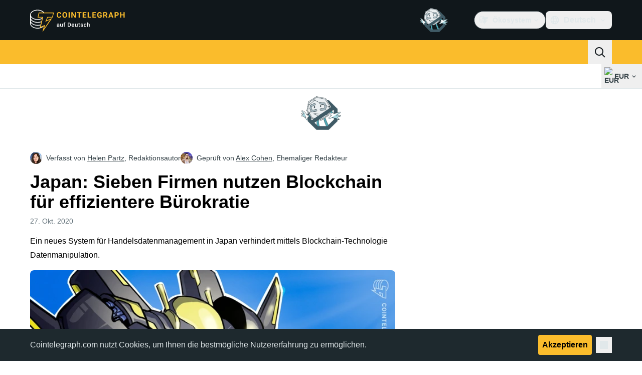

--- FILE ---
content_type: text/html;charset=utf-8
request_url: https://de.cointelegraph.com/news/seven-firms-in-japan-deploy-blockchain-to-digitize-trade-paperwork
body_size: 25778
content:
<!DOCTYPE html><html  dir="ltr" lang="de" data-ct-theme="light"><head><meta charset="utf-8">
<meta name="viewport" content="width=device-width, initial-scale=1">
<title>Japan: Sieben Firmen nutzen Blockchain für effizientere Bürokratie</title>
<link href="https://pagead2.googlesyndication.com" rel="preconnect" crossorigin="anonymous" referrerpolicy="no-referrer" fetchpriority="low">
<link rel="stylesheet" href="/_duck/ducklings/entry.D_D5DrJt.css" crossorigin>
<link rel="stylesheet" href="/_duck/ducklings/Sidebar.C7NVF1jm.css" crossorigin>
<link rel="stylesheet" href="/_duck/ducklings/AdSlot.E7O2rCko.css" crossorigin>
<link rel="stylesheet" href="/_duck/ducklings/AdblockFallback.CGzA8xw8.css" crossorigin>
<link rel="stylesheet" href="/_duck/ducklings/PostSeoMeta.CICj8nMe.css" crossorigin>
<link rel="stylesheet" href="/_duck/ducklings/TopBar.BiIC1rWT.css" crossorigin>
<link rel="stylesheet" href="/_duck/ducklings/CtInput.CwuiWIgu.css" crossorigin>
<link rel="stylesheet" href="/_duck/ducklings/TickerBar.CyCrrx4w.css" crossorigin>
<link rel="stylesheet" href="/_duck/ducklings/MobileTopBar.DrauSeiq.css" crossorigin>
<link rel="stylesheet" href="/_duck/ducklings/Footer.CG4v6UFX.css" crossorigin>
<link rel="preload" as="image" href="https://images.cointelegraph.com/cdn-cgi/image/f=auto,onerror=redirect,w=1728,q=90/https://s3.cointelegraph.com/uploads/2020-10/c0e04b7d-97b6-4e59-baa2-b70fcc2a4a16.jpg" imagesizes="(max-width: 768px) 328px, (max-width: 1024px) 728px, (max-width: 1280px) 644px, 864px" imagesrcset="https://images.cointelegraph.com/cdn-cgi/image/f=auto,onerror=redirect,w=328,q=90/https://s3.cointelegraph.com/uploads/2020-10/c0e04b7d-97b6-4e59-baa2-b70fcc2a4a16.jpg 328w, https://images.cointelegraph.com/cdn-cgi/image/f=auto,onerror=redirect,w=644,q=90/https://s3.cointelegraph.com/uploads/2020-10/c0e04b7d-97b6-4e59-baa2-b70fcc2a4a16.jpg 644w, https://images.cointelegraph.com/cdn-cgi/image/f=auto,onerror=redirect,w=656,q=90/https://s3.cointelegraph.com/uploads/2020-10/c0e04b7d-97b6-4e59-baa2-b70fcc2a4a16.jpg 656w, https://images.cointelegraph.com/cdn-cgi/image/f=auto,onerror=redirect,w=728,q=90/https://s3.cointelegraph.com/uploads/2020-10/c0e04b7d-97b6-4e59-baa2-b70fcc2a4a16.jpg 728w, https://images.cointelegraph.com/cdn-cgi/image/f=auto,onerror=redirect,w=864,q=90/https://s3.cointelegraph.com/uploads/2020-10/c0e04b7d-97b6-4e59-baa2-b70fcc2a4a16.jpg 864w, https://images.cointelegraph.com/cdn-cgi/image/f=auto,onerror=redirect,w=1288,q=90/https://s3.cointelegraph.com/uploads/2020-10/c0e04b7d-97b6-4e59-baa2-b70fcc2a4a16.jpg 1288w, https://images.cointelegraph.com/cdn-cgi/image/f=auto,onerror=redirect,w=1456,q=90/https://s3.cointelegraph.com/uploads/2020-10/c0e04b7d-97b6-4e59-baa2-b70fcc2a4a16.jpg 1456w, https://images.cointelegraph.com/cdn-cgi/image/f=auto,onerror=redirect,w=1728,q=90/https://s3.cointelegraph.com/uploads/2020-10/c0e04b7d-97b6-4e59-baa2-b70fcc2a4a16.jpg 1728w" fetchpriority="high">
<link rel="modulepreload" as="script" crossorigin href="/_duck/ducklings/Doi8Iara.js">
<link rel="preload" as="font" crossorigin href="/fonts/mint-grotesk copy/Mint-Grotesk-Thin-V131.woff2">
<link rel="preload" as="font" crossorigin href="/_duck/fonts/latin-wght-normal-4NzrPCljtx.woff2">
<link rel="modulepreload" as="script" crossorigin href="/_duck/ducklings/CvmfbhJP.js">
<link rel="modulepreload" as="script" crossorigin href="/_duck/ducklings/C0s_jHzM.js">
<link rel="modulepreload" as="script" crossorigin href="/_duck/ducklings/DQUtXpnA.js">
<link rel="modulepreload" as="script" crossorigin href="/_duck/ducklings/DCqO6CoD.js">
<link rel="modulepreload" as="script" crossorigin href="/_duck/ducklings/CghL1sBQ.js">
<link rel="modulepreload" as="script" crossorigin href="/_duck/ducklings/DrNn9P9l.js">
<link rel="modulepreload" as="script" crossorigin href="/_duck/ducklings/Bt6UJq7W.js">
<link rel="modulepreload" as="script" crossorigin href="/_duck/ducklings/DtHdsfJx.js">
<link rel="modulepreload" as="script" crossorigin href="/_duck/ducklings/CJzZ8YCc.js">
<link rel="modulepreload" as="script" crossorigin href="/_duck/ducklings/CQ2JMqNj.js">
<link rel="modulepreload" as="script" crossorigin href="/_duck/ducklings/D3fo9XdZ.js">
<link rel="modulepreload" as="script" crossorigin href="/_duck/ducklings/BCrECQGq.js">
<link rel="modulepreload" as="script" crossorigin href="/_duck/ducklings/C1y1cowA.js">
<link rel="modulepreload" as="script" crossorigin href="/_duck/ducklings/rP48_Cr3.js">
<link rel="modulepreload" as="script" crossorigin href="/_duck/ducklings/DHG83rtt.js">
<link rel="modulepreload" as="script" crossorigin href="/_duck/ducklings/CDo1C8jQ.js">
<link rel="modulepreload" as="script" crossorigin href="/_duck/ducklings/5FO-OTBu.js">
<link rel="modulepreload" as="script" crossorigin href="/_duck/ducklings/BVNWxH2G.js">
<link rel="modulepreload" as="script" crossorigin href="/_duck/ducklings/Y-poqUTZ.js">
<link rel="modulepreload" as="script" crossorigin href="/_duck/ducklings/Bz-gsTGY.js">
<link rel="modulepreload" as="script" crossorigin href="/_duck/ducklings/DCAC5qSc.js">
<link rel="modulepreload" as="script" crossorigin href="/_duck/ducklings/CQfSNoyH.js">
<link rel="modulepreload" as="script" crossorigin href="/_duck/ducklings/Be5OHEY9.js">
<link rel="modulepreload" as="script" crossorigin href="/_duck/ducklings/bhnzBE9H.js">
<link rel="modulepreload" as="script" crossorigin href="/_duck/ducklings/hc-5gQKB.js">
<link rel="modulepreload" as="script" crossorigin href="/_duck/ducklings/D7958EQa.js">
<link rel="modulepreload" as="script" crossorigin href="/_duck/ducklings/FY36aD63.js">
<link rel="modulepreload" as="script" crossorigin href="/_duck/ducklings/CKYOROaI.js">
<link rel="modulepreload" as="script" crossorigin href="/_duck/ducklings/BPPEnNne.js">
<link rel="modulepreload" as="script" crossorigin href="/_duck/ducklings/CVc48eO5.js">
<link rel="modulepreload" as="script" crossorigin href="/_duck/ducklings/BVp5jUd3.js">
<link rel="modulepreload" as="script" crossorigin href="/_duck/ducklings/Br4uruqp.js">
<link rel="modulepreload" as="script" crossorigin href="/_duck/ducklings/CWrcKv0l.js">
<link rel="modulepreload" as="script" crossorigin href="/_duck/ducklings/BQlrfDRT.js">
<link rel="modulepreload" as="script" crossorigin href="/_duck/ducklings/MfTLnKAG.js">
<link rel="modulepreload" as="script" crossorigin href="/_duck/ducklings/B8upYv86.js">
<link rel="modulepreload" as="script" crossorigin href="/_duck/ducklings/CXGak8xo.js">
<link rel="modulepreload" as="script" crossorigin href="/_duck/ducklings/Dpn0RED2.js">
<link rel="modulepreload" as="script" crossorigin href="/_duck/ducklings/COkKlyH2.js">
<link rel="modulepreload" as="script" crossorigin href="/_duck/ducklings/0RAWNOfD.js">
<link rel="modulepreload" as="script" crossorigin href="/_duck/ducklings/BLdEZmKN.js">
<link rel="modulepreload" as="script" crossorigin href="/_duck/ducklings/DEp4bx3d.js">
<link rel="modulepreload" as="script" crossorigin href="/_duck/ducklings/CQ-hbO85.js">
<link rel="modulepreload" as="script" crossorigin href="/_duck/ducklings/BTn67j35.js">
<link rel="modulepreload" as="script" crossorigin href="/_duck/ducklings/Bzv_yluV.js">
<link rel="modulepreload" as="script" crossorigin href="/_duck/ducklings/CzjWv5Ei.js">
<link rel="modulepreload" as="script" crossorigin href="/_duck/ducklings/Bdhld8Y5.js">
<link rel="modulepreload" as="script" crossorigin href="/_duck/ducklings/DydL_dMJ.js">
<link rel="modulepreload" as="script" crossorigin href="/_duck/ducklings/Bmf0qI0H.js">
<link rel="modulepreload" as="script" crossorigin href="/_duck/ducklings/9RlbVwf4.js">
<link rel="modulepreload" as="script" crossorigin href="/_duck/ducklings/C_t8Jzex.js">
<link rel="modulepreload" as="script" crossorigin href="/_duck/ducklings/rFHA9MiX.js">
<link rel="modulepreload" as="script" crossorigin href="/_duck/ducklings/BroIe5fe.js">
<link rel="modulepreload" as="script" crossorigin href="/_duck/ducklings/7m5TbfyG.js">
<link rel="modulepreload" as="script" crossorigin href="/_duck/ducklings/B7PkoIxd.js">
<link rel="modulepreload" as="script" crossorigin href="/_duck/ducklings/CWeD7eWY.js">
<link rel="modulepreload" as="script" crossorigin href="/_duck/ducklings/vi54LvtW.js">
<link rel="modulepreload" as="script" crossorigin href="/_duck/ducklings/CqAC7YO6.js">
<link rel="modulepreload" as="script" crossorigin href="/_duck/ducklings/s7CCgGOs.js">
<link rel="modulepreload" as="script" crossorigin href="/_duck/ducklings/DvyTTDoP.js">
<link rel="modulepreload" as="script" crossorigin href="/_duck/ducklings/BAR21w6r.js">
<link rel="modulepreload" as="script" crossorigin href="/_duck/ducklings/CSHnP57Q.js">
<link rel="modulepreload" as="script" crossorigin href="/_duck/ducklings/Dy1VTU-T.js">
<link rel="modulepreload" as="script" crossorigin href="/_duck/ducklings/Gt-qYPu1.js">
<link rel="modulepreload" as="script" crossorigin href="/_duck/ducklings/BA2ABGbJ.js">
<link rel="modulepreload" as="script" crossorigin href="/_duck/ducklings/B8mrxXeT.js">
<link rel="modulepreload" as="script" crossorigin href="/_duck/ducklings/C-np6Kiu.js">
<link rel="modulepreload" as="script" crossorigin href="/_duck/ducklings/hLESgJbz.js">
<link rel="modulepreload" as="script" crossorigin href="/_duck/ducklings/k8KI3VZf.js">
<link rel="modulepreload" as="script" crossorigin href="/_duck/ducklings/BqUjk-OI.js">
<link rel="modulepreload" as="script" crossorigin href="/_duck/ducklings/xixlppah.js">
<link rel="modulepreload" as="script" crossorigin href="/_duck/ducklings/B2N2bPAf.js">
<link rel="modulepreload" as="script" crossorigin href="/_duck/ducklings/CHn7om7R.js">
<link rel="modulepreload" as="script" crossorigin href="/_duck/ducklings/bl1CpxTM.js">
<link rel="modulepreload" as="script" crossorigin href="/_duck/ducklings/DWiDDXxi.js">
<link rel="modulepreload" as="script" crossorigin href="/_duck/ducklings/iMC78RAK.js">
<link rel="modulepreload" as="script" crossorigin href="/_duck/ducklings/DP5oHZbH.js">
<link rel="modulepreload" as="script" crossorigin href="/_duck/ducklings/BOJqxaMU.js">
<link rel="modulepreload" as="script" crossorigin href="/_duck/ducklings/DG4zkawb.js">
<link rel="modulepreload" as="script" crossorigin href="/_duck/ducklings/QM8tBLxU.js">
<link rel="modulepreload" as="script" crossorigin href="/_duck/ducklings/DM46Pb7Z.js">
<link rel="modulepreload" as="script" crossorigin href="/_duck/ducklings/D4M7sRqS.js">
<link rel="modulepreload" as="script" crossorigin href="/_duck/ducklings/Bul951ov.js">
<link rel="modulepreload" as="script" crossorigin href="/_duck/ducklings/BkU1Talk.js">
<link rel="modulepreload" as="script" crossorigin href="/_duck/ducklings/BHi-Hctj.js">
<link rel="modulepreload" as="script" crossorigin href="/_duck/ducklings/DeqBc3rj.js">
<link rel="modulepreload" as="script" crossorigin href="/_duck/ducklings/BcuGUi1B.js">
<link rel="modulepreload" as="script" crossorigin href="/_duck/ducklings/CW_JXPoU.js">
<link rel="modulepreload" as="script" crossorigin href="/_duck/ducklings/D3CZbaMa.js">
<link rel="modulepreload" as="script" crossorigin href="/_duck/ducklings/HNAJqV7k.js">
<link rel="modulepreload" as="script" crossorigin href="/_duck/ducklings/Dn2w1ns4.js">
<link rel="modulepreload" as="script" crossorigin href="/_duck/ducklings/DS_dpE88.js">
<link rel="modulepreload" as="script" crossorigin href="/_duck/ducklings/B5gdMO79.js">
<link rel="modulepreload" as="script" crossorigin href="/_duck/ducklings/B90onOq-.js">
<link rel="modulepreload" as="script" crossorigin href="/_duck/ducklings/Chys2YpU.js">
<link rel="modulepreload" as="script" crossorigin href="/_duck/ducklings/BGwRK_tE.js">
<link rel="modulepreload" as="script" crossorigin href="/_duck/ducklings/CAQyOGCt.js">
<link rel="modulepreload" as="script" crossorigin href="/_duck/ducklings/CCytYgqD.js">
<link rel="modulepreload" as="script" crossorigin href="/_duck/ducklings/Dj7GuXts.js">
<link rel="modulepreload" as="script" crossorigin href="/_duck/ducklings/Del4-Q0m.js">
<link rel="modulepreload" as="script" crossorigin href="/_duck/ducklings/DDGNV1lz.js">
<link rel="modulepreload" as="script" crossorigin href="/_duck/ducklings/CJrSgQ54.js">
<link rel="modulepreload" as="script" crossorigin href="/_duck/ducklings/8SPYModx.js">
<link rel="modulepreload" as="script" crossorigin href="/_duck/ducklings/hC7NytfU.js">
<link rel="modulepreload" as="script" crossorigin href="/_duck/ducklings/CT2o8r0E.js">
<link rel="modulepreload" as="script" crossorigin href="/_duck/ducklings/DL1iQM_1.js">
<link rel="modulepreload" as="script" crossorigin href="/_duck/ducklings/CK53MiRO.js">
<link rel="modulepreload" as="script" crossorigin href="/_duck/ducklings/6a9MbSt-.js">
<link rel="modulepreload" as="script" crossorigin href="/_duck/ducklings/DYCoZw1W.js">
<link rel="preload" as="fetch" fetchpriority="low" crossorigin="anonymous" href="/_duck/ducklings/builds/meta/1da35fdf-d24e-468c-bd3e-64ee56b7dfbf.json">
<link rel="prefetch" as="script" crossorigin href="/_duck/ducklings/CijMxEZr.js">
<link rel="prefetch" as="script" crossorigin href="/_duck/ducklings/CGGuVqzM.js">
<link rel="prefetch" as="script" crossorigin href="/_duck/ducklings/BBk-6QK1.js">
<link rel="prefetch" as="style" crossorigin href="/_duck/ducklings/Toaster.quSoDDrE.css">
<link rel="prefetch" as="script" crossorigin href="/_duck/ducklings/BjWWS7pH.js">
<link rel="prefetch" as="script" crossorigin href="/_duck/ducklings/D56ST7kc.js">
<link rel="prefetch" as="script" crossorigin href="/_duck/ducklings/Cwl9SVCu.js">
<link rel="prefetch" as="script" crossorigin href="/_duck/ducklings/YKTLI3P0.js">
<link rel="prefetch" as="style" crossorigin href="/_duck/ducklings/index.RzMI8_0o.css">
<link rel="prefetch" as="script" crossorigin href="/_duck/ducklings/BzukHisk.js">
<link rel="prefetch" as="script" crossorigin href="/_duck/ducklings/D4IaU4we.js">
<link rel="prefetch" as="script" crossorigin href="/_duck/ducklings/B18X9oUW.js">
<link rel="prefetch" as="style" crossorigin href="/_duck/ducklings/BottomStack.BfRm2Ihm.css">
<link rel="prefetch" as="script" crossorigin href="/_duck/ducklings/CppTvwBa.js">
<link rel="prefetch" as="script" crossorigin href="/_duck/ducklings/XDEqrk8c.js">
<link rel="prefetch" as="script" crossorigin href="/_duck/ducklings/Bq2QgRO8.js">
<link rel="prefetch" as="script" crossorigin href="/_duck/ducklings/Ehitx4FT.js">
<link rel="prefetch" as="script" crossorigin href="/_duck/ducklings/CvVRlCb2.js">
<link rel="prefetch" as="script" crossorigin href="/_duck/ducklings/BzjFMZoa.js">
<link rel="prefetch" as="script" crossorigin href="/_duck/ducklings/zIdmYGHL.js">
<link rel="prefetch" as="script" crossorigin href="/_duck/ducklings/CSBUthnh.js">
<link rel="prefetch" as="script" crossorigin href="/_duck/ducklings/C6QnbaTD.js">
<link rel="prefetch" as="script" crossorigin href="/_duck/ducklings/5pNGuTGc.js">
<link rel="prefetch" as="script" crossorigin href="/_duck/ducklings/D1Z23BV-.js">
<link rel="prefetch" as="script" crossorigin href="/_duck/ducklings/D_TLEcFl.js">
<link rel="prefetch" as="script" crossorigin href="/_duck/ducklings/DtfIwhMZ.js">
<link rel="prefetch" as="script" crossorigin href="/_duck/ducklings/Cdz9nXnH.js">
<link rel="prefetch" as="script" crossorigin href="/_duck/ducklings/CX7lojZ0.js">
<link rel="prefetch" as="script" crossorigin href="/_duck/ducklings/DK6ETPKi.js">
<link rel="prefetch" as="style" crossorigin href="/_duck/ducklings/AdTextBanner.iHGdZCUv.css">
<link rel="prefetch" as="script" crossorigin href="/_duck/ducklings/BTDvf0q8.js">
<link rel="prefetch" as="style" crossorigin href="/_duck/ducklings/index.D-gDOaUl.css">
<link rel="prefetch" as="script" crossorigin href="/_duck/ducklings/CR3Q6b4S.js">
<link rel="prefetch" as="script" crossorigin href="/_duck/ducklings/B4M3DYaD.js">
<link rel="prefetch" as="style" crossorigin href="/_duck/ducklings/index.DZ8iWNwc.css">
<link rel="prefetch" as="script" crossorigin href="/_duck/ducklings/B-9JGjcv.js">
<link rel="prefetch" as="style" crossorigin href="/_duck/ducklings/AdPromoButtonStack.kXBLT4qL.css">
<link rel="prefetch" as="script" crossorigin href="/_duck/ducklings/Blqzlolw.js">
<link rel="prefetch" as="script" crossorigin href="/_duck/ducklings/CWqGQC9B.js">
<link rel="prefetch" as="script" crossorigin href="/_duck/ducklings/z1bp-Sf4.js">
<link rel="prefetch" as="script" crossorigin href="/_duck/ducklings/CYfKIAR_.js">
<link rel="prefetch" as="style" crossorigin href="/_duck/ducklings/AdStoryWidget.D2os0aTP.css">
<link rel="prefetch" as="script" crossorigin href="/_duck/ducklings/DtQCMTZ5.js">
<link rel="prefetch" as="style" crossorigin href="/_duck/ducklings/AdParallax.BJKd570x.css">
<link rel="prefetch" as="script" crossorigin href="/_duck/ducklings/D9oF0hMd.js">
<link rel="prefetch" as="script" crossorigin href="/_duck/ducklings/Bgl85cfE.js">
<link rel="prefetch" as="script" crossorigin href="/_duck/ducklings/B7EwB7I9.js">
<link rel="prefetch" as="style" crossorigin href="/_duck/ducklings/AdWideParallax.CZ9moqjx.css">
<link rel="prefetch" as="script" crossorigin href="/_duck/ducklings/CS_0FW-0.js">
<link rel="prefetch" as="script" crossorigin href="/_duck/ducklings/DQAFy__h.js">
<link rel="prefetch" as="style" crossorigin href="/_duck/ducklings/NewsletterSubscriptionFormEmbed.kmo_mFsR.css">
<link rel="prefetch" as="script" crossorigin href="/_duck/ducklings/C9S90cp5.js">
<link rel="prefetch" as="style" crossorigin href="/_duck/ducklings/InlineRateLiveDataEmbed.BfUgLVTL.css">
<link rel="prefetch" as="script" crossorigin href="/_duck/ducklings/BWyOKbzZ.js">
<link rel="prefetch" as="script" crossorigin href="/_duck/ducklings/D6hy6IyR.js">
<link rel="prefetch" as="script" crossorigin href="/_duck/ducklings/DP-spNs8.js">
<link rel="prefetch" as="script" crossorigin href="/_duck/ducklings/DHrfJFdp.js">
<link rel="prefetch" as="script" crossorigin href="/_duck/ducklings/ChwRd6jJ.js">
<link rel="prefetch" as="style" crossorigin href="/_duck/ducklings/InstagramEmbed.DrW_3Kre.css">
<link rel="prefetch" as="script" crossorigin href="/_duck/ducklings/BtKbFSl8.js">
<link rel="prefetch" as="style" crossorigin href="/_duck/ducklings/CerosEmbed.CZk__VAr.css">
<link rel="prefetch" as="script" crossorigin href="/_duck/ducklings/fTwtymjc.js">
<link rel="prefetch" as="script" crossorigin href="/_duck/ducklings/DTbSrzGu.js">
<link rel="prefetch" as="script" crossorigin href="/_duck/ducklings/B3Gy4pMZ.js">
<link rel="prefetch" as="script" crossorigin href="/_duck/ducklings/JtIsNl1J.js">
<meta name="apple-mobile-web-app-title" content="Cointelegraph">
<meta name="application-name" content="Cointelegraph">
<meta name="msapplication-TileColor" content="#1a1b1d">
<meta name="msapplication-config" content="/browserconfig.xml">
<meta name="msapplication-TileImage" content="/_duck/img/favicons/mstitle-144x144.png">
<meta name="theme-color" content="#1a1b1d">
<meta name="telegram:channel" content="@cointelegraph">
<link rel="apple-touch-icon" sizes="180x180" href="/_duck/img/favicons/apple-touch-icon.png">
<link rel="icon" type="image/png" sizes="16x16" href="/_duck/img/favicons/favicon-16x16.png">
<link rel="icon" type="image/png" sizes="32x32" href="/_duck/img/favicons/favicon-32x32.png">
<link rel="manifest" href="/site.webmanifest">
<link rel="mask-icon" href="/_duck/img/favicons/safari-pinned-tab.svg" color="#1a1b1d">
<link rel="shortcut icon" href="/favicon.ico">
<meta name="description" content="Ein neues System für Handelsdatenmanagement in Japan verhindert mittels Blockchain-Technologie Datenmanipulation.">
<meta property="og:title" content="Japan: Sieben Firmen nutzen Blockchain für effizientere Bürokratie">
<meta property="og:description" content="Ein neues System für Handelsdatenmanagement in Japan verhindert mittels Blockchain-Technologie Datenmanipulation.">
<meta property="og:site_name" content="Cointelegraph">
<meta property="og:url" content="https://de.cointelegraph.com/news/seven-firms-in-japan-deploy-blockchain-to-digitize-trade-paperwork">
<meta property="og:locale" content="de">
<meta property="og:image" content="https://images.cointelegraph.com/cdn-cgi/image/f=auto,onerror=redirect,w=1200/https://s3.cointelegraph.com/uploads/2020-10/c0e04b7d-97b6-4e59-baa2-b70fcc2a4a16.jpg">
<meta property="og:type" content="article">
<meta name="twitter:title" content="Japan: Sieben Firmen nutzen Blockchain für effizientere Bürokratie">
<meta name="twitter:description" content="Ein neues System für Handelsdatenmanagement in Japan verhindert mittels Blockchain-Technologie Datenmanipulation.">
<meta name="twitter:image" content="https://images.cointelegraph.com/cdn-cgi/image/f=auto,onerror=redirect,w=1200/https://s3.cointelegraph.com/uploads/2020-10/c0e04b7d-97b6-4e59-baa2-b70fcc2a4a16.jpg">
<meta name="twitter:card" content="summary_large_image">
<link rel="alternate" href="https://cointelegraph.com/news/seven-firms-in-japan-deploy-blockchain-to-digitize-trade-paperwork" hreflang="en">
<link rel="alternate" href="https://es.cointelegraph.com/news/seven-firms-in-japan-deploy-blockchain-to-digitize-trade-paperwork" hreflang="es">
<link rel="alternate" href="https://de.cointelegraph.com/news/seven-firms-in-japan-deploy-blockchain-to-digitize-trade-paperwork" hreflang="de">
<link rel="alternate" href="https://it.cointelegraph.com/news/seven-firms-in-japan-deploy-blockchain-to-digitize-trade-paperwork" hreflang="it">
<link rel="alternate" href="https://ar.cointelegraph.com/news/seven-firms-in-japan-deploy-blockchain-to-digitize-trade-paperwork" hreflang="ar-AE">
<link rel="alternate" href="https://jp.cointelegraph.com/news/seven-firms-in-japan-deploy-blockchain-to-digitize-trade-paperwork" hreflang="ja">
<link rel="alternate" href="https://br.cointelegraph.com/news/seven-firms-in-japan-deploy-blockchain-to-digitize-trade-paperwork" hreflang="pt-BR">
<link rel="canonical" href="https://de.cointelegraph.com/news/seven-firms-in-japan-deploy-blockchain-to-digitize-trade-paperwork">
<link rel="alternate" type="application/rss+xml" title="Cointelegraph RSS Feed" href="https://cointelegraph.com/rss" hreflang="en">
<meta name="robots" content="max-image-preview:large">
<meta name="twitter:site" content="@cointelegraph">
<meta name="twitter:creator" content="@cointelegraph">
<script type="module" src="/_duck/ducklings/Doi8Iara.js" crossorigin></script><meta name="sentry-trace" content="415c9463b9812bcb7e8b510ca2d518cb-6ddf300f1d4bbfab-0"/>
<meta name="baggage" content="sentry-environment=production,sentry-release=release-137,sentry-public_key=898e8ab99e9fa726a01051fba6c430b0,sentry-trace_id=415c9463b9812bcb7e8b510ca2d518cb,sentry-sampled=false,sentry-sample_rand=0.12133643185689114,sentry-sample_rate=0.1"/></head><body><div id="__duck"><!--[--><!----><!--[--><!--[--><span></span><!--[--><div class=""><!--[--><div data-ct-theme="dark" data-testid="top-bar" class="duraction-300 relative bg-ct-ds-bg-1 transition-all ease-in-out"><div class="py-4 container flex items-center justify-between"><div class="absolute bottom-0 left-0 right-0 top-0 overflow-hidden"><div class="container h-full"><div></div></div></div><a href="/" class="inline-flex cursor-pointer items-center focus:outline-none z-[2] transition-all duration-300 ease-in-out h-12 w-48" data-testid="logo" data-gtm-locator="clickon_logo" title="Cointelegraph"><img class="h-8 w-32 object-contain object-center tablet:h-10 tablet:w-40 desktop:h-12 desktop:w-48" alt="Cointelegraph" src="/_duck/img/site-logo/de.svg" decoding="async" fetchpriority="high" loading="eager"></a><div class="z-[2] flex items-center gap-x-5"><div class="_ad-slot_xzt52_1 me-4 h-12 w-32 self-center" style="--aspect-ratio:null;" data-testid="desktop-banner"><!--[--><img class="_image_51qro_1" src="https://images.cointelegraph.com/images/373_aHR0cHM6Ly9zMy5jb2ludGVsZWdyYXBoLmNvbS9zdG9yYWdlL3VwbG9hZHMvdmlldy9hNGFkNDk1ZmMwNGJkOTdmNzE2NDlhNDhkNjAwM2QwMC5wbmc=.png"><!--]--></div><!--[--><div class="relative" data-testid="product-dropdown" data-headlessui-state><button type="button" class="inline-flex justify-center items-center font-semibold transition focus:outline-none cursor-pointer aria-disabled:cursor-default p-1.5 text-sm aria-disabled:ct-ds-fg-weak text-ct-ds-fg-default ui-not-selected:hover:bg-ct-ds-bg-3 focus-visible:bg-ct-ds-bg-3 aria-checked:bg-ct-ds-bg-3 flex h-9 items-center rounded-full border border-ct-ds-border-default p-2" data-testid="product-dropdown-select-button" data-gtm-locator="head_ecosystem_clickon" id="headlessui-listbox-button-v-1-0-0" aria-haspopup="listbox" aria-expanded="false" data-headlessui-state><!--[--><span data-allow-missmatch aria-hidden="true" class="inline-flex h-[1em] w-[1em] bg-current _ct-svg-mask_4i9v8_1" style="--url:url(&quot;/_duck/img/icons/ct-logo.svg&quot;);--size:1.25rem;" data-allow-mismatch role="img">   </span><span class="ps-2">Ökosystem</span><span data-allow-missmatch aria-hidden="true" class="inline-flex h-[1em] w-[1em] bg-current _ct-svg-mask_4i9v8_1 ui-open:rotate-180" style="--url:url(&quot;/_duck/img/icons/arrow-chevron-down.svg&quot;);--size:1.25rem;" data-allow-mismatch role="img">   </span><!--]--></button><!----></div><!--]--><div class="inline-flex items-center"><!--[--><a class="inline-flex items-center gap-1 px-0.5 py-1.5 text-sm text-ct-ds-fg-default hover:text-ct-ds-fg-stronger focus:outline-none ui-open:bg-ct-ds-bg-1 ui-open:text-ct-ds-accent-primary-default" rel="nofollow" href="https://www.facebook.com/335205680287731/" target="_blank" data-testid="social-facebook"><span class="h-5 w-5 text-xl empty:hidden"><!--[--><span data-allow-missmatch aria-hidden="true" class="inline-flex h-[1em] w-[1em] bg-current _ct-svg-mask_4i9v8_1" style="--url:url(&quot;/_duck/img/icons/logo-facebook.svg&quot;);--size:1.25rem;" data-allow-mismatch role="img">   </span><!--]--></span><!----></a><a class="inline-flex items-center gap-1 px-0.5 py-1.5 text-sm text-ct-ds-fg-default hover:text-ct-ds-fg-stronger focus:outline-none ui-open:bg-ct-ds-bg-1 ui-open:text-ct-ds-accent-primary-default" rel="nofollow" href="https://twitter.com/DECointelegraph" target="_blank" data-testid="social-x"><span class="h-5 w-5 text-xl empty:hidden"><!--[--><span data-allow-missmatch aria-hidden="true" class="inline-flex h-[1em] w-[1em] bg-current _ct-svg-mask_4i9v8_1" style="--url:url(&quot;/_duck/img/icons/logo-x.svg&quot;);--size:1.25rem;" data-allow-mismatch role="img">   </span><!--]--></span><!----></a><a class="inline-flex items-center gap-1 px-0.5 py-1.5 text-sm text-ct-ds-fg-default hover:text-ct-ds-fg-stronger focus:outline-none ui-open:bg-ct-ds-bg-1 ui-open:text-ct-ds-accent-primary-default" rel="nofollow" href="https://www.youtube.com/@CointelegraphDE" target="_blank" data-testid="social-youtube"><span class="h-5 w-5 text-xl empty:hidden"><!--[--><span data-allow-missmatch aria-hidden="true" class="inline-flex h-[1em] w-[1em] bg-current _ct-svg-mask_4i9v8_1" style="--url:url(&quot;/_duck/img/icons/logo-youtube.svg&quot;);--size:1.25rem;" data-allow-mismatch role="img">   </span><!--]--></span><!----></a><a class="inline-flex items-center gap-1 px-0.5 py-1.5 text-sm text-ct-ds-fg-default hover:text-ct-ds-fg-stronger focus:outline-none ui-open:bg-ct-ds-bg-1 ui-open:text-ct-ds-accent-primary-default" rel="nofollow" href="https://telegram.me/cointelegraphde" target="_blank" data-testid="social-telegram"><span class="h-5 w-5 text-xl empty:hidden"><!--[--><span data-allow-missmatch aria-hidden="true" class="inline-flex h-[1em] w-[1em] bg-current _ct-svg-mask_4i9v8_1" style="--url:url(&quot;/_duck/img/icons/logo-telegram.svg&quot;);--size:1.25rem;" data-allow-mismatch role="img">   </span><!--]--></span><!----></a><a class="inline-flex items-center gap-1 px-0.5 py-1.5 text-sm text-ct-ds-fg-default hover:text-ct-ds-fg-stronger focus:outline-none ui-open:bg-ct-ds-bg-1 ui-open:text-ct-ds-accent-primary-default" rel="nofollow" href="https://www.instagram.com/cointelegraph/de/" target="_blank" data-testid="social-instagram"><span class="h-5 w-5 text-xl empty:hidden"><!--[--><span data-allow-missmatch aria-hidden="true" class="inline-flex h-[1em] w-[1em] bg-current _ct-svg-mask_4i9v8_1" style="--url:url(&quot;/_duck/img/icons/logo-instagram.svg&quot;);--size:1.25rem;" data-allow-mismatch role="img">   </span><!--]--></span><!----></a><!--]--></div><!--[--><div class="relative"><button class="flex h-9 cursor-pointer items-center rounded-lg p-2 text-ct-ds-fg-default hover:bg-ct-ds-bg-3 hover:text-ct-ds-fg-strong" data-testid="language-select-button" id="headlessui-listbox-button-v-1-0-2" aria-haspopup="listbox" aria-expanded="false" data-headlessui-state><span data-allow-missmatch aria-hidden="true" class="inline-flex h-[1em] w-[1em] bg-current _ct-svg-mask_4i9v8_1" style="--url:url(&quot;/_duck/img/icons/obj-world.svg&quot;);--size:1.25rem;" data-allow-mismatch role="img">   </span><span class="me-1 ms-2 font-semibold">Deutsch</span><span data-allow-missmatch aria-hidden="true" class="inline-flex h-[1em] w-[1em] bg-current _ct-svg-mask_4i9v8_1 ui-open:rotate-180" style="--url:url(&quot;/_duck/img/icons/arrow-chevron-down.svg&quot;);--size:1.25rem;" data-allow-mismatch role="img">   </span></button><!----></div><!--]--><!----></div></div></div><header class="before:ct-ds-bg-1 flex bg-ct-ds-accent-primary-default"><nav class="container flex items-center justify-between desktop:ps-10"><div class="flex items-center" data-testid="menu-items"><!--[--><div class="relative" data-headlessui-state data-gtm-locator="main_menu_head_1"><button id="headlessui-menu-button-v-1-0-5-0" type="button" aria-haspopup="menu" aria-expanded="false" data-headlessui-state class="cursor-default text-base text-ct-ds-fg-strong font-medium text-ct-ds-fg-strong hover:bg-ct-ds-accent-primary-muted focus:bg-ct-ds-accent-primary-muted ui-open:bg-ct-ds-accent-primary-muted px-5 py-3 text-base tracking-tight" data-gtm-locator="main_menu_head_0" data-testid="menu-item">Kryptowährungen</button><!----></div><div class="relative" data-headlessui-state data-gtm-locator="main_menu_head_2"><button id="headlessui-menu-button-v-1-0-5-2" type="button" aria-haspopup="menu" aria-expanded="false" data-headlessui-state class="cursor-default text-base text-ct-ds-fg-strong font-medium text-ct-ds-fg-strong hover:bg-ct-ds-accent-primary-muted focus:bg-ct-ds-accent-primary-muted ui-open:bg-ct-ds-accent-primary-muted px-5 py-3 text-base tracking-tight" data-gtm-locator="main_menu_head_1" data-testid="menu-item">Unternehmen</button><!----></div><div class="relative" data-headlessui-state data-gtm-locator="main_menu_head_3"><button id="headlessui-menu-button-v-1-0-5-4" type="button" aria-haspopup="menu" aria-expanded="false" data-headlessui-state class="cursor-default text-base text-ct-ds-fg-strong font-medium text-ct-ds-fg-strong hover:bg-ct-ds-accent-primary-muted focus:bg-ct-ds-accent-primary-muted ui-open:bg-ct-ds-accent-primary-muted px-5 py-3 text-base tracking-tight" data-gtm-locator="main_menu_head_2" data-testid="menu-item">Regulierung</button><!----></div><div class="relative" data-headlessui-state data-gtm-locator="main_menu_head_4"><button id="headlessui-menu-button-v-1-0-5-6" type="button" aria-haspopup="menu" aria-expanded="false" data-headlessui-state class="cursor-default text-base text-ct-ds-fg-strong font-medium text-ct-ds-fg-strong hover:bg-ct-ds-accent-primary-muted focus:bg-ct-ds-accent-primary-muted ui-open:bg-ct-ds-accent-primary-muted px-5 py-3 text-base tracking-tight" data-gtm-locator="main_menu_head_3" data-testid="menu-item">Produkt</button><!----></div><a class="font-medium text-ct-ds-fg-strong hover:bg-ct-ds-accent-primary-muted focus:bg-ct-ds-accent-primary-muted ui-open:bg-ct-ds-accent-primary-muted px-5 py-3 text-base tracking-tight" href="/advertise" rel target="_self" data-gtm-locator="main_menu_head_5" data-testid="menu-item">Werben Sie bei uns</a><div class="relative" data-headlessui-state data-gtm-locator="main_menu_head_6"><button id="headlessui-menu-button-v-1-0-5-8" type="button" aria-haspopup="menu" aria-expanded="false" data-headlessui-state class="cursor-default text-base text-ct-ds-fg-strong font-medium text-ct-ds-fg-strong hover:bg-ct-ds-accent-primary-muted focus:bg-ct-ds-accent-primary-muted ui-open:bg-ct-ds-accent-primary-muted px-5 py-3 text-base tracking-tight" data-gtm-locator="main_menu_head_5" data-testid="menu-item">Über uns</button><!----></div><!--]--></div><!--[--><!--[--><div class="relative" data-headlessui-state><!--[--><button class="font-medium text-ct-ds-fg-strong hover:bg-ct-ds-accent-primary-muted focus:bg-ct-ds-accent-primary-muted ui-open:bg-ct-ds-accent-primary-muted p-3 text-sm tracking-tight" data-testid="desktop-search-popover" id="headlessui-popover-button-v-1-0-5-10" type="button" aria-expanded="false" data-headlessui-state><span data-allow-missmatch aria-hidden="true" class="inline-flex h-[1em] w-[1em] bg-current _ct-svg-mask_4i9v8_1 h-5" style="--url:url(&quot;/_duck/img/icons/app-search.svg&quot;);--size:1.5rem;" data-allow-mismatch role="img">   </span></button><!----><!--]--><!----></div><!--]--><div hidden style="position:fixed;top:1;left:1;width:1;height:0;padding:0;margin:-1;overflow:hidden;clip:rect(0, 0, 0, 0);white-space:nowrap;border-width:0;display:none;"></div><!--]--></nav></header><!--]--></div><div class="relative z-[1] -mb-px flex flex-nowrap border-b border-ct-ds-border-default bg-ct-ds-bg-sub" data-testid="infinite-tickers"><div class="flex select-none flex-nowrap overflow-hidden whitespace-nowrap rtl:flex-row-reverse" style="--6172e022:0;"><div class="_marquee-block_1a5fo_1"><!--[--><div class="flex"><!--[--><a href="/tron-price-index" class="inline-flex gap-1 px-2 py-1.5 hover:bg-ct-ds-bg-3" data-testid="rate-ticker"><span class="text-sm font-semibold text-ct-ds-fg-stronger" data-testid="rate-ticker-title">TRX</span><span class="text-sm" data-testid="rate-ticker-price">0,2495 €</span><span class="inline-flex items-center font-semibold tracking-tight gap-1 text-sm text-ct-ds-accent-green-default" data-testid="rate-ticker-price-change"><svg viewBox="0 0 16 16" fill="none" xmlns="http://www.w3.org/2000/svg" class="h-3 w-3 my-1 me-0.5"><path d="M7.03262 2.54545C7.46257 1.81818 8.53745 1.81818 8.96741 2.54545L14.7718 12.3636C15.2017 13.0909 14.6643 14 13.8044 14H2.19565C1.33575 14 0.798305 13.0909 1.22826 12.3636L7.03262 2.54545Z" fill="currentColor"></path><!----></svg> 0.02%</span></a><a href="/zec-price-index" class="inline-flex gap-1 px-2 py-1.5 hover:bg-ct-ds-bg-3" data-testid="rate-ticker"><span class="text-sm font-semibold text-ct-ds-fg-stronger" data-testid="rate-ticker-title">ZEC</span><span class="text-sm" data-testid="rate-ticker-price">296,01 €</span><span class="inline-flex items-center font-semibold tracking-tight gap-1 text-sm text-ct-ds-accent-red-default" data-testid="rate-ticker-price-change"><svg viewBox="0 0 16 16" fill="none" xmlns="http://www.w3.org/2000/svg" class="h-3 w-3 my-1 me-0.5"><!----><path d="M8.96741 13.4545C8.53745 14.1818 7.46257 14.1818 7.03262 13.4545L1.22826 3.63636C0.798305 2.90909 1.33575 2 2.19565 2H13.8044C14.6643 2 15.2017 2.90909 14.7718 3.63636L8.96741 13.4545Z" fill="currentColor"></path></svg> 1.38%</span></a><a href="/ethereum-price" class="inline-flex gap-1 px-2 py-1.5 hover:bg-ct-ds-bg-3" data-testid="rate-ticker"><span class="text-sm font-semibold text-ct-ds-fg-stronger" data-testid="rate-ticker-title">ETH</span><span class="text-sm" data-testid="rate-ticker-price">2.452 €</span><span class="inline-flex items-center font-semibold tracking-tight gap-1 text-sm text-ct-ds-accent-red-default" data-testid="rate-ticker-price-change"><svg viewBox="0 0 16 16" fill="none" xmlns="http://www.w3.org/2000/svg" class="h-3 w-3 my-1 me-0.5"><!----><path d="M8.96741 13.4545C8.53745 14.1818 7.46257 14.1818 7.03262 13.4545L1.22826 3.63636C0.798305 2.90909 1.33575 2 2.19565 2H13.8044C14.6643 2 15.2017 2.90909 14.7718 3.63636L8.96741 13.4545Z" fill="currentColor"></path></svg> 0.65%</span></a><a href="/xrp-price-index" class="inline-flex gap-1 px-2 py-1.5 hover:bg-ct-ds-bg-3" data-testid="rate-ticker"><span class="text-sm font-semibold text-ct-ds-fg-stronger" data-testid="rate-ticker-title">XRP</span><span class="text-sm" data-testid="rate-ticker-price">1,59 €</span><span class="inline-flex items-center font-semibold tracking-tight gap-1 text-sm text-ct-ds-accent-red-default" data-testid="rate-ticker-price-change"><svg viewBox="0 0 16 16" fill="none" xmlns="http://www.w3.org/2000/svg" class="h-3 w-3 my-1 me-0.5"><!----><path d="M8.96741 13.4545C8.53745 14.1818 7.46257 14.1818 7.03262 13.4545L1.22826 3.63636C0.798305 2.90909 1.33575 2 2.19565 2H13.8044C14.6643 2 15.2017 2.90909 14.7718 3.63636L8.96741 13.4545Z" fill="currentColor"></path></svg> 0.22%</span></a><a href="/bitcoin-price" class="inline-flex gap-1 px-2 py-1.5 hover:bg-ct-ds-bg-3" data-testid="rate-ticker"><span class="text-sm font-semibold text-ct-ds-fg-stronger" data-testid="rate-ticker-title">BTC</span><span class="text-sm" data-testid="rate-ticker-price">74.186 €</span><span class="inline-flex items-center font-semibold tracking-tight gap-1 text-sm text-ct-ds-accent-red-default" data-testid="rate-ticker-price-change"><svg viewBox="0 0 16 16" fill="none" xmlns="http://www.w3.org/2000/svg" class="h-3 w-3 my-1 me-0.5"><!----><path d="M8.96741 13.4545C8.53745 14.1818 7.46257 14.1818 7.03262 13.4545L1.22826 3.63636C0.798305 2.90909 1.33575 2 2.19565 2H13.8044C14.6643 2 15.2017 2.90909 14.7718 3.63636L8.96741 13.4545Z" fill="currentColor"></path></svg> 0.26%</span></a><a href="/stellar-price-index" class="inline-flex gap-1 px-2 py-1.5 hover:bg-ct-ds-bg-3" data-testid="rate-ticker"><span class="text-sm font-semibold text-ct-ds-fg-stronger" data-testid="rate-ticker-title">XLM</span><span class="text-sm" data-testid="rate-ticker-price">0,1749 €</span><span class="inline-flex items-center font-semibold tracking-tight gap-1 text-sm text-ct-ds-accent-red-default" data-testid="rate-ticker-price-change"><svg viewBox="0 0 16 16" fill="none" xmlns="http://www.w3.org/2000/svg" class="h-3 w-3 my-1 me-0.5"><!----><path d="M8.96741 13.4545C8.53745 14.1818 7.46257 14.1818 7.03262 13.4545L1.22826 3.63636C0.798305 2.90909 1.33575 2 2.19565 2H13.8044C14.6643 2 15.2017 2.90909 14.7718 3.63636L8.96741 13.4545Z" fill="currentColor"></path></svg> 0.88%</span></a><a href="/bitcoin-cash-price-index" class="inline-flex gap-1 px-2 py-1.5 hover:bg-ct-ds-bg-3" data-testid="rate-ticker"><span class="text-sm font-semibold text-ct-ds-fg-stronger" data-testid="rate-ticker-title">BCH</span><span class="text-sm" data-testid="rate-ticker-price">489,72 €</span><span class="inline-flex items-center font-semibold tracking-tight gap-1 text-sm text-ct-ds-accent-red-default" data-testid="rate-ticker-price-change"><svg viewBox="0 0 16 16" fill="none" xmlns="http://www.w3.org/2000/svg" class="h-3 w-3 my-1 me-0.5"><!----><path d="M8.96741 13.4545C8.53745 14.1818 7.46257 14.1818 7.03262 13.4545L1.22826 3.63636C0.798305 2.90909 1.33575 2 2.19565 2H13.8044C14.6643 2 15.2017 2.90909 14.7718 3.63636L8.96741 13.4545Z" fill="currentColor"></path></svg> 1.52%</span></a><a href="/binance-coin-price-index" class="inline-flex gap-1 px-2 py-1.5 hover:bg-ct-ds-bg-3" data-testid="rate-ticker"><span class="text-sm font-semibold text-ct-ds-fg-stronger" data-testid="rate-ticker-title">BNB</span><span class="text-sm" data-testid="rate-ticker-price">736,23 €</span><span class="inline-flex items-center font-semibold tracking-tight gap-1 text-sm text-ct-ds-accent-red-default" data-testid="rate-ticker-price-change"><svg viewBox="0 0 16 16" fill="none" xmlns="http://www.w3.org/2000/svg" class="h-3 w-3 my-1 me-0.5"><!----><path d="M8.96741 13.4545C8.53745 14.1818 7.46257 14.1818 7.03262 13.4545L1.22826 3.63636C0.798305 2.90909 1.33575 2 2.19565 2H13.8044C14.6643 2 15.2017 2.90909 14.7718 3.63636L8.96741 13.4545Z" fill="currentColor"></path></svg> 0.52%</span></a><a href="/hyperliquid-price-index" class="inline-flex gap-1 px-2 py-1.5 hover:bg-ct-ds-bg-3" data-testid="rate-ticker"><span class="text-sm font-semibold text-ct-ds-fg-stronger" data-testid="rate-ticker-title">HYPE</span><span class="text-sm" data-testid="rate-ticker-price">18,96 €</span><span class="inline-flex items-center font-semibold tracking-tight gap-1 text-sm text-ct-ds-accent-red-default" data-testid="rate-ticker-price-change"><svg viewBox="0 0 16 16" fill="none" xmlns="http://www.w3.org/2000/svg" class="h-3 w-3 my-1 me-0.5"><!----><path d="M8.96741 13.4545C8.53745 14.1818 7.46257 14.1818 7.03262 13.4545L1.22826 3.63636C0.798305 2.90909 1.33575 2 2.19565 2H13.8044C14.6643 2 15.2017 2.90909 14.7718 3.63636L8.96741 13.4545Z" fill="currentColor"></path></svg> 1.17%</span></a><a href="/solana-price-index" class="inline-flex gap-1 px-2 py-1.5 hover:bg-ct-ds-bg-3" data-testid="rate-ticker"><span class="text-sm font-semibold text-ct-ds-fg-stronger" data-testid="rate-ticker-title">SOL</span><span class="text-sm" data-testid="rate-ticker-price">103,36 €</span><span class="inline-flex items-center font-semibold tracking-tight gap-1 text-sm text-ct-ds-accent-red-default" data-testid="rate-ticker-price-change"><svg viewBox="0 0 16 16" fill="none" xmlns="http://www.w3.org/2000/svg" class="h-3 w-3 my-1 me-0.5"><!----><path d="M8.96741 13.4545C8.53745 14.1818 7.46257 14.1818 7.03262 13.4545L1.22826 3.63636C0.798305 2.90909 1.33575 2 2.19565 2H13.8044C14.6643 2 15.2017 2.90909 14.7718 3.63636L8.96741 13.4545Z" fill="currentColor"></path></svg> 2.98%</span></a><a href="/ada-price-index" class="inline-flex gap-1 px-2 py-1.5 hover:bg-ct-ds-bg-3" data-testid="rate-ticker"><span class="text-sm font-semibold text-ct-ds-fg-stronger" data-testid="rate-ticker-title">ADA</span><span class="text-sm" data-testid="rate-ticker-price">0,294 €</span><span class="inline-flex items-center font-semibold tracking-tight gap-1 text-sm text-ct-ds-accent-red-default" data-testid="rate-ticker-price-change"><svg viewBox="0 0 16 16" fill="none" xmlns="http://www.w3.org/2000/svg" class="h-3 w-3 my-1 me-0.5"><!----><path d="M8.96741 13.4545C8.53745 14.1818 7.46257 14.1818 7.03262 13.4545L1.22826 3.63636C0.798305 2.90909 1.33575 2 2.19565 2H13.8044C14.6643 2 15.2017 2.90909 14.7718 3.63636L8.96741 13.4545Z" fill="currentColor"></path></svg> 1.58%</span></a><a href="/xmr-price-index" class="inline-flex gap-1 px-2 py-1.5 hover:bg-ct-ds-bg-3" data-testid="rate-ticker"><span class="text-sm font-semibold text-ct-ds-fg-stronger" data-testid="rate-ticker-title">XMR</span><span class="text-sm" data-testid="rate-ticker-price">393,24 €</span><span class="inline-flex items-center font-semibold tracking-tight gap-1 text-sm text-ct-ds-accent-red-default" data-testid="rate-ticker-price-change"><svg viewBox="0 0 16 16" fill="none" xmlns="http://www.w3.org/2000/svg" class="h-3 w-3 my-1 me-0.5"><!----><path d="M8.96741 13.4545C8.53745 14.1818 7.46257 14.1818 7.03262 13.4545L1.22826 3.63636C0.798305 2.90909 1.33575 2 2.19565 2H13.8044C14.6643 2 15.2017 2.90909 14.7718 3.63636L8.96741 13.4545Z" fill="currentColor"></path></svg> 5.72%</span></a><a href="/chainlink-price-index" class="inline-flex gap-1 px-2 py-1.5 hover:bg-ct-ds-bg-3" data-testid="rate-ticker"><span class="text-sm font-semibold text-ct-ds-fg-stronger" data-testid="rate-ticker-title">LINK</span><span class="text-sm" data-testid="rate-ticker-price">10 €</span><span class="inline-flex items-center font-semibold tracking-tight gap-1 text-sm text-ct-ds-accent-red-default" data-testid="rate-ticker-price-change"><svg viewBox="0 0 16 16" fill="none" xmlns="http://www.w3.org/2000/svg" class="h-3 w-3 my-1 me-0.5"><!----><path d="M8.96741 13.4545C8.53745 14.1818 7.46257 14.1818 7.03262 13.4545L1.22826 3.63636C0.798305 2.90909 1.33575 2 2.19565 2H13.8044C14.6643 2 15.2017 2.90909 14.7718 3.63636L8.96741 13.4545Z" fill="currentColor"></path></svg> 1.32%</span></a><a href="/doge-price-index" class="inline-flex gap-1 px-2 py-1.5 hover:bg-ct-ds-bg-3" data-testid="rate-ticker"><span class="text-sm font-semibold text-ct-ds-fg-stronger" data-testid="rate-ticker-title">DOGE</span><span class="text-sm" data-testid="rate-ticker-price">0,1025 €</span><span class="inline-flex items-center font-semibold tracking-tight gap-1 text-sm text-ct-ds-accent-red-default" data-testid="rate-ticker-price-change"><svg viewBox="0 0 16 16" fill="none" xmlns="http://www.w3.org/2000/svg" class="h-3 w-3 my-1 me-0.5"><!----><path d="M8.96741 13.4545C8.53745 14.1818 7.46257 14.1818 7.03262 13.4545L1.22826 3.63636C0.798305 2.90909 1.33575 2 2.19565 2H13.8044C14.6643 2 15.2017 2.90909 14.7718 3.63636L8.96741 13.4545Z" fill="currentColor"></path></svg> 0.71%</span></a><!--]--></div><!--]--></div><!--[--><!--]--></div><div class="h-8 flex-grow"></div><!--[--><div class="relative flex-shrink-0" data-headlessui-state><button type="button" class="inline-flex justify-center items-center font-semibold transition focus:outline-none cursor-pointer aria-disabled:cursor-default p-1.5 text-sm aria-disabled:ct-ds-fg-weak text-ct-ds-fg-default ui-not-selected:hover:bg-ct-ds-bg-3 focus-visible:bg-ct-ds-bg-3 aria-checked:bg-ct-ds-bg-3" data-testid="currency-dropdown-button" id="headlessui-listbox-button-v-1-0-6-0" aria-haspopup="listbox" aria-expanded="false" data-headlessui-state><!--[--><img data-testid="currency-dropdown-selected-img" decoding="async" loading="eager" alt="EUR" src="https://ticker-api.cointelegraph.com/images/logo/EUR.png?t=2026" width="16px" height="16px"><span class="ms-1" data-testid="currency-dropdown-selected">EUR</span><span data-allow-missmatch aria-hidden="true" class="inline-flex h-[1em] w-[1em] bg-current _ct-svg-mask_4i9v8_1 ui-open:hidden" style="--url:url(&quot;/_duck/img/icons/arrow-chevron-down.svg&quot;);--size:1.25rem;" data-allow-mismatch role="img">   </span><span data-allow-missmatch aria-hidden="true" class="inline-flex h-[1em] w-[1em] bg-current _ct-svg-mask_4i9v8_1 hidden ui-open:inline-block" style="--url:url(&quot;/_duck/img/icons/arrow-chevron-up.svg&quot;);--size:1.25rem;" data-allow-mismatch role="img">   </span><!--]--></button><!----></div><!--]--></div><!--]--><div class=""><div class="pt-2.5 tablet:pt-4 pt-2.5 tablet:pb-6 tablet:pt-4 desktop:pb-5 xl:pb-6" data-testid="header-zone-banner-wrapper"><div class="container px-4 tablet:px-5 xl:px-10"><div class="_ad-slot_xzt52_1 _ad-slot--aspect-ratio_xzt52_4" style="--aspect-ratio:0.05603448275862069;" data-testid="header-zone-banner-wrapper-leaderboard"><!--[--><img class="_image_51qro_1" src="https://images.cointelegraph.com/images/373_aHR0cHM6Ly9zMy5jb2ludGVsZWdyYXBoLmNvbS9zdG9yYWdlL3VwbG9hZHMvdmlldy9hNGFkNDk1ZmMwNGJkOTdmNzE2NDlhNDhkNjAwM2QwMC5wbmc=.png"><!--]--></div></div></div></div><main id="site-layout-main" class=""><!--[--><!--[--><!----><div class="container pb-10 flex justify-between gap-10 pt-5"><div data-gtm-locator="articles" class="max-w-[45.5rem] divide-y divide-ct-ds-border-default"><!--[--><article class="py-6 first:pt-0 last:pb-0 desktop:py-10"><img class="ct-tracking-pixel" src="https://zoa.cointelegraph.com/pixel?postId=55045&amp;regionId=15"><div class="flex flex-col items-baseline mb-4"><div class="flex flex-wrap gap-x-5 gap-y-2"><div class="flex items-center"><img onerror="this.setAttribute(&#39;data-error&#39;, 1)" width="24" height="24" alt="Helen Partz" decoding="async" data-nuxt-img srcset="https://images.cointelegraph.com/cdn-cgi/image/f=auto,onerror=redirect,w=24,h=24,q=90/https://s3.cointelegraph.com/storage/uploads/view/04a25228c6ee7dcd9af6997bf9906ba7.jpg 1x, https://images.cointelegraph.com/cdn-cgi/image/f=auto,onerror=redirect,w=48,h=48,q=90/https://s3.cointelegraph.com/storage/uploads/view/04a25228c6ee7dcd9af6997bf9906ba7.jpg 2x" class="me-2 inline rounded-full" data-testid="author-image" src="https://images.cointelegraph.com/cdn-cgi/image/f=auto,onerror=redirect,w=24,h=24,q=90/https://s3.cointelegraph.com/storage/uploads/view/04a25228c6ee7dcd9af6997bf9906ba7.jpg"><div class="flex flex-wrap text-xs tablet:text-sm"><span class="me-1 font-medium" data-testid="author-name"><span>Verfasst von <!--[--><a href="/authors/helen-partz" class="ct-link underline">Helen Partz</a><!--]-->,</span></span><span class="font-medium" data-testid="author-position">Redaktionsautor</span></div></div><div class="flex items-center"><img onerror="this.setAttribute(&#39;data-error&#39;, 1)" width="24" height="24" alt="Alex Cohen" decoding="async" data-nuxt-img srcset="https://images.cointelegraph.com/cdn-cgi/image/f=auto,onerror=redirect,w=24,h=24,q=90/https://s3.cointelegraph.com/storage/uploads/view/655f53f126bd6a3fae9e9da0a62d75cc.jpg 1x, https://images.cointelegraph.com/cdn-cgi/image/f=auto,onerror=redirect,w=48,h=48,q=90/https://s3.cointelegraph.com/storage/uploads/view/655f53f126bd6a3fae9e9da0a62d75cc.jpg 2x" class="me-2 inline rounded-full" data-testid="author-image" src="https://images.cointelegraph.com/cdn-cgi/image/f=auto,onerror=redirect,w=24,h=24,q=90/https://s3.cointelegraph.com/storage/uploads/view/655f53f126bd6a3fae9e9da0a62d75cc.jpg"><div class="flex flex-wrap text-xs tablet:text-sm"><span class="me-1 font-medium" data-testid="author-name"><span>Geprüft von <!--[--><a href="/authors/alex-cohen" class="ct-link underline">Alex Cohen</a><!--]-->,</span></span><span class="font-medium" data-testid="author-position">Ehemaliger Redakteur</span></div></div></div><!----></div><h1 data-testid="post-title" class="mb-2 text-2xl font-semibold text-ct-ds-fg-stronger tablet:text-3xl desktop:text-4xl">Japan: Sieben Firmen nutzen Blockchain für effizientere Bürokratie</h1><time datetime="2020-10-27T10:46:00+01:00" class="mb-4 block text-xs text-ct-ds-fg-muted tablet:text-sm" data-testid="publish-date">27. Okt. 2020</time><p class="mb-4 text-base/7 text-ct-ds-fg-stronger" data-testid="post-description">Ein neues System für Handelsdatenmanagement in Japan verhindert mittels Blockchain-Technologie Datenmanipulation.</p><!----><figure class="relative mb-6"><img onerror="this.setAttribute(&#39;data-error&#39;, 1)" alt="Japan: Sieben Firmen nutzen Blockchain für effizientere Bürokratie" loading="eager" decoding="async" data-nuxt-img sizes="(max-width: 768px) 328px, (max-width: 1024px) 728px, (max-width: 1280px) 644px, 864px" srcset="https://images.cointelegraph.com/cdn-cgi/image/f=auto,onerror=redirect,w=328,q=90/https://s3.cointelegraph.com/uploads/2020-10/c0e04b7d-97b6-4e59-baa2-b70fcc2a4a16.jpg 328w, https://images.cointelegraph.com/cdn-cgi/image/f=auto,onerror=redirect,w=644,q=90/https://s3.cointelegraph.com/uploads/2020-10/c0e04b7d-97b6-4e59-baa2-b70fcc2a4a16.jpg 644w, https://images.cointelegraph.com/cdn-cgi/image/f=auto,onerror=redirect,w=656,q=90/https://s3.cointelegraph.com/uploads/2020-10/c0e04b7d-97b6-4e59-baa2-b70fcc2a4a16.jpg 656w, https://images.cointelegraph.com/cdn-cgi/image/f=auto,onerror=redirect,w=728,q=90/https://s3.cointelegraph.com/uploads/2020-10/c0e04b7d-97b6-4e59-baa2-b70fcc2a4a16.jpg 728w, https://images.cointelegraph.com/cdn-cgi/image/f=auto,onerror=redirect,w=864,q=90/https://s3.cointelegraph.com/uploads/2020-10/c0e04b7d-97b6-4e59-baa2-b70fcc2a4a16.jpg 864w, https://images.cointelegraph.com/cdn-cgi/image/f=auto,onerror=redirect,w=1288,q=90/https://s3.cointelegraph.com/uploads/2020-10/c0e04b7d-97b6-4e59-baa2-b70fcc2a4a16.jpg 1288w, https://images.cointelegraph.com/cdn-cgi/image/f=auto,onerror=redirect,w=1456,q=90/https://s3.cointelegraph.com/uploads/2020-10/c0e04b7d-97b6-4e59-baa2-b70fcc2a4a16.jpg 1456w, https://images.cointelegraph.com/cdn-cgi/image/f=auto,onerror=redirect,w=1728,q=90/https://s3.cointelegraph.com/uploads/2020-10/c0e04b7d-97b6-4e59-baa2-b70fcc2a4a16.jpg 1728w" class="aspect-[328/218] w-full rounded-lg tablet:aspect-[728/485] desktop:aspect-[644/429] xl:aspect-[864/576]" data-testid="post-cover-image" src="https://images.cointelegraph.com/cdn-cgi/image/f=auto,onerror=redirect,w=1728,q=90/https://s3.cointelegraph.com/uploads/2020-10/c0e04b7d-97b6-4e59-baa2-b70fcc2a4a16.jpg"><figcaption class="absolute bottom-2 right-2 uppercase inline-flex gap-1 items-center border border-ct-ds-border-clear font-semibold rounded transition p-1.5 text-xs text-ct-ds-fg-default bg-ct-ds-accent-primary-default" data-testid="post-badge">Nachricht</figcaption></figure><!----><div class="_post-body-wrapper_17o05_1"><!--[--><div data-ct-post-floating-share-panel="true" class="absolute bottom-0 top-0 -ms-16 pe-1.5"><div class="sticky top-5 block"><div data-testid="content-shares" class="flex flex-col gap-1.5"><!--[--><a data-testid="share-list-item-facebook" target="_blank" href="https://www.facebook.com/sharer/sharer.php?u=https://de.cointelegraph.com/news/seven-firms-in-japan-deploy-blockchain-to-digitize-trade-paperwork" rel="nofollow" class="inline-flex w-10 h-10 rounded transition-colors duration-200 _share-list-item-base_4qrdn_1" data-gtm-locator="article_clickon_share_facebook" style="--2491038b:white;--4424b8fd:#1877F2;--61f3363f:#106CE3;"><span data-allow-missmatch aria-hidden="true" class="inline-flex h-[1em] w-[1em] bg-current _ct-svg-mask_4i9v8_1 _share-list-item-base-icon_4qrdn_9" style="--url:url(&quot;/_duck/img/icons/logo-facebook.svg&quot;);--size:2.5rem;" data-allow-mismatch role="img">   </span></a><a data-testid="share-list-item-x" target="_blank" href="https://twitter.com/intent/tweet?text=Japan:%20Sieben%20Firmen%20nutzen%20Blockchain%20f%C3%BCr%20effizientere%20B%C3%BCrokratie%20https://de.cointelegraph.com/news/seven-firms-in-japan-deploy-blockchain-to-digitize-trade-paperwork%20via%20@DECointelegraph" rel="nofollow" class="inline-flex w-10 h-10 rounded transition-colors duration-200 _share-list-item-base_4qrdn_1" data-gtm-locator="article_clickon_share_x" style="--2491038b:white;--4424b8fd:#101318;--61f3363f:#2C3545;"><span data-allow-missmatch aria-hidden="true" class="inline-flex h-[1em] w-[1em] bg-current _ct-svg-mask_4i9v8_1 _share-list-item-base-icon_4qrdn_9" style="--url:url(&quot;/_duck/img/icons/logo-x.svg&quot;);--size:2.5rem;" data-allow-mismatch role="img">   </span></a><a data-testid="share-list-item-telegram" target="_blank" href="https://t.me/share/url?url=https://de.cointelegraph.com/news/seven-firms-in-japan-deploy-blockchain-to-digitize-trade-paperwork&amp;text=Ein%20neues%20System%20f%C3%BCr%20Handelsdatenmanagement%20in%20Japan%20verhindert%20mittels%20Blockchain-Technologie%20Datenmanipulation." rel="nofollow" class="inline-flex w-10 h-10 rounded transition-colors duration-200 _share-list-item-base_4qrdn_1" data-gtm-locator="article_clickon_share_telegram" style="--2491038b:white;--4424b8fd:#2AABEE;--61f3363f:#1A9BDE;"><span data-allow-missmatch aria-hidden="true" class="inline-flex h-[1em] w-[1em] bg-current _ct-svg-mask_4i9v8_1 _share-list-item-base-icon_4qrdn_9" style="--url:url(&quot;/_duck/img/icons/logo-telegram.svg&quot;);--size:2.5rem;" data-allow-mismatch role="img">   </span></a><a data-testid="share-list-item-pocket" target="_blank" href="https://getpocket.com/save?url=https://de.cointelegraph.com/news/seven-firms-in-japan-deploy-blockchain-to-digitize-trade-paperwork" rel="nofollow" class="inline-flex w-10 h-10 rounded transition-colors duration-200 _share-list-item-base_4qrdn_1" data-gtm-locator="article_clickon_share_pocket" style="--2491038b:white;--4424b8fd:#EF4056;--61f3363f:#EC1D37;"><span data-allow-missmatch aria-hidden="true" class="inline-flex h-[1em] w-[1em] bg-current _ct-svg-mask_4i9v8_1 _share-list-item-base-icon_4qrdn_9" style="--url:url(&quot;/_duck/img/icons/logo-pocket.svg&quot;);--size:2.5rem;" data-allow-mismatch role="img">   </span></a><a data-testid="share-list-item-linkedin" target="_blank" href="https://www.linkedin.com/shareArticle?mini=true&amp;url=https://de.cointelegraph.com/news/seven-firms-in-japan-deploy-blockchain-to-digitize-trade-paperwork&amp;title=Japan:%20Sieben%20Firmen%20nutzen%20Blockchain%20f%C3%BCr%20effizientere%20B%C3%BCrokratie" rel="nofollow" class="inline-flex w-10 h-10 rounded transition-colors duration-200 _share-list-item-base_4qrdn_1" data-gtm-locator="article_clickon_share_linkedin" style="--2491038b:white;--4424b8fd:#0077B5;--61f3363f:#006AA1;"><span data-allow-missmatch aria-hidden="true" class="inline-flex h-[1em] w-[1em] bg-current _ct-svg-mask_4i9v8_1 _share-list-item-base-icon_4qrdn_9" style="--url:url(&quot;/_duck/img/icons/logo-linkedin.svg&quot;);--size:2.5rem;" data-allow-mismatch role="img">   </span></a><a data-testid="share-list-item-whatsapp" target="_blank" href="https://wa.me/?text=Japan:%20Sieben%20Firmen%20nutzen%20Blockchain%20f%C3%BCr%20effizientere%20B%C3%BCrokratie%20https://de.cointelegraph.com/news/seven-firms-in-japan-deploy-blockchain-to-digitize-trade-paperwork" rel="nofollow" class="inline-flex w-10 h-10 rounded transition-colors duration-200 _share-list-item-base_4qrdn_1" data-gtm-locator="article_clickon_share_whatsapp" style="--2491038b:white;--4424b8fd:#25D366;--61f3363f:#0DB94D;"><span data-allow-missmatch aria-hidden="true" class="inline-flex h-[1em] w-[1em] bg-current _ct-svg-mask_4i9v8_1 _share-list-item-base-icon_4qrdn_9" style="--url:url(&quot;/_duck/img/icons/logo-whatsapp.svg&quot;);--size:2.5rem;" data-allow-mismatch role="img">   </span></a><!--[--><!--[--><button data-testid="share-list-item-copy" class="inline-flex w-10 h-10 rounded transition-colors duration-200 _share-list-item-base_4qrdn_1" data-gtm-locator="article_clickon_share_copylink" style="--2491038b:#5e6d74;--4424b8fd:#F0F3F4;--61f3363f:#E8E5DE;"><span data-allow-missmatch aria-hidden="true" class="inline-flex h-[1em] w-[1em] bg-current _ct-svg-mask_4i9v8_1 _share-list-item-base-icon_4qrdn_9" style="--url:url(&quot;/_duck/img/icons/app-editor-copy-solid.svg&quot;);--size:2.5rem;" data-allow-mismatch role="img">   </span></button><!----><!----><!--]--><!--]--><!--]--><button data-testid="share-list-item-backToTop" class="inline-flex w-10 h-10 rounded transition-colors duration-200 _share-list-item-base_4qrdn_1" data-gtm-locator="article_55045_clickon_top_button" style="--2491038b:#714203;--4424b8fd:#fabc2c;--61f3363f:#f0a711;"><span data-allow-missmatch aria-hidden="true" class="inline-flex h-[1em] w-[1em] bg-current _ct-svg-mask_4i9v8_1 _share-list-item-base-icon_4qrdn_9" style="--url:url(&quot;/_duck/img/icons/arrow-chevron-large-up.svg&quot;);--size:2.5rem;" data-allow-mismatch role="img">   </span></button></div></div></div><!----><!--]--><!----><!----><!--[--><div class="_html-renderer_mz5on_1 _html-renderer--with-lightbox_mz5on_10 ct-prose" data-testid="html-renderer-container"><p>Laut einem <a href="https://asia.nikkei.com/Business/Business-trends/NTT-Data-to-offer-system-to-put-trade-paperwork-online" rel="noopener noreferrer nofollow" target="_blank">Bericht</a> der japanischen Nachrichtenagentur <em>The Nikkei</em> vom 26. Oktober wollen sieben japanische Unternehmen in ein neues Handelsdatenmanagementsystem investieren. Die Plattform wurde von NTT Data entwickelt und nutzt Blockchain-Technologie, um Kriminelle daran zu hindern, die aufgezeichneten Daten zu manipulieren.</p><p>Auf der Plattform sollen Quittungen für exportierende und importierende Unternehmen und auch von Banken ausgestellte Akkreditive verwaltet werden. Der neue Dienst soll auch bei der Bearbeitung anderer Dokumente in diesem Zusammenhang helfen, die von Versicherungs- und Logistikunternehmen verwendet werden.</p><p>Unter den teilnehmenden Unternehmen sind die japanische Großbank MUFG Bank, Toyota Tsusho, Kanematsu, Sompo Japan Insurance und Tokio Marine & Nichido Fire Insurance.</p><p>Laut Nikkei wollen die Unternehmen den neuen Dienst bis Ende des laufenden Geschäftsjahres lancieren. Der Dienst wurde bereits von Firmen wie Mitsubishi getestet und soll die Zeit für die Datenverarbeitung um 50 Prozent reduziert haben.</p><p>Im Jahr 2018 <a data-amp="https://de-cointelegraph-com.cdn.ampproject.org/c/s/de.cointelegraph.com/news/japan-it-giant-ntt-data-ministry-of-economy-announce-blockchain-based-platform-for-trade/amp" href="https://de.cointelegraph.com/news/japan-it-giant-ntt-data-ministry-of-economy-announce-blockchain-based-platform-for-trade">schloss NTT Data eine Partnerschaft</a> mit der japanischen Organisation für neue Energie- und Branchen-Technologieentwicklung, die eine Tochter des japanischen Wirtschaftsministeriums ist. Dabei ging es um eine Zusammenarbeit an einer Blockchain-Plattform für die Handelsbranche.</p><p>Cointelegraph bat NTT Data um weitere Informationen dazu. Dieser Artikel wird aktualisiert, sobald neue Informationen vorliegen.</p>
</div><!--[--><!--]--><!--[--><!----><!--]--><!--]--><!----><!----><div class="text-xs font-semibold text-ct-ds-fg-subtle _disclaimer_gidah_1 mt-4" data-testid="latest-disclaimer">Cointelegraph verpflichtet sich zu unabhängigem und transparentem Journalismus. Dieser Nachrichtenartikel wird gemäß der Redaktionsrichtlinie von Cointelegraph erstellt und zielt darauf ab, genaue und zeitnahe Informationen bereitzustellen. Leser werden dazu ermutigt, Informationen eigenständig zu überprüfen. Lesen Sie unsere Redaktionsrichtlinie <a href="/editorial-policy">https://de.cointelegraph.com/editorial-policy</a></div><!----><!--[--><span class="ct-divider-horizontal my-3"></span><div data-testid="block-with-tags" class="text-base font-normal leading-snug text-black not-ct-prose"><ul class="m-0 flex list-none flex-wrap gap-2.5 p-0"><!--[--><li class="not-ct-prose rounded-sm bg-ct-ds-bg-3 pl-0 text-ct-ds-fg-stronger transition-colors duration-150 ease-linear hover:bg-ct-ds-accent-primary-default"><a href="/tags/blockchain" class="py-0.25 block px-1.5 text-sm font-normal not-italic leading-6 tracking-tighter text-inherit no-underline transition-colors duration-150" data-testid="post-tag" data-gtm-locator="article_11_clickon_tag_blockchain"><span class="text-ct-ds-fg-stronger/50">#</span>Blockchain</a></li><li class="not-ct-prose rounded-sm bg-ct-ds-bg-3 pl-0 text-ct-ds-fg-stronger transition-colors duration-150 ease-linear hover:bg-ct-ds-accent-primary-default"><a href="/tags/japan" class="py-0.25 block px-1.5 text-sm font-normal not-italic leading-6 tracking-tighter text-inherit no-underline transition-colors duration-150" data-testid="post-tag" data-gtm-locator="article_193_clickon_tag_japan"><span class="text-ct-ds-fg-stronger/50">#</span>Japan</a></li><li class="not-ct-prose rounded-sm bg-ct-ds-bg-3 pl-0 text-ct-ds-fg-stronger transition-colors duration-150 ease-linear hover:bg-ct-ds-accent-primary-default"><a href="/tags/technology" class="py-0.25 block px-1.5 text-sm font-normal not-italic leading-6 tracking-tighter text-inherit no-underline transition-colors duration-150" data-testid="post-tag" data-gtm-locator="article_712_clickon_tag_technologie"><span class="text-ct-ds-fg-stronger/50">#</span>Technologie</a></li><li class="not-ct-prose rounded-sm bg-ct-ds-bg-3 pl-0 text-ct-ds-fg-stronger transition-colors duration-150 ease-linear hover:bg-ct-ds-accent-primary-default"><a href="/tags/mufg" class="py-0.25 block px-1.5 text-sm font-normal not-italic leading-6 tracking-tighter text-inherit no-underline transition-colors duration-150" data-testid="post-tag" data-gtm-locator="article_7896_clickon_tag_mufg"><span class="text-ct-ds-fg-stronger/50">#</span>MUFG</a></li><!--]--></ul></div><!--]--><div class="_ad-slot_xzt52_1 my-3" style="--aspect-ratio:null;"><!--[--><img class="_image_51qro_1" src="https://images.cointelegraph.com/images/373_aHR0cHM6Ly9zMy5jb2ludGVsZWdyYXBoLmNvbS9zdG9yYWdlL3VwbG9hZHMvdmlldy9hNGFkNDk1ZmMwNGJkOTdmNzE2NDlhNDhkNjAwM2QwMC5wbmc=.png"><!--]--></div><div class="mb-6 mt-4"><span class="ct-divider-horizontal my-3"></span><span></span></div><!----><!----></div><!--[--><!----><!----><!----><div class="_ad-slot_xzt52_1 mt-4" style="--aspect-ratio:null;" data-testid="post-after-ad-slot-desktop"><!--[--><img class="_image_51qro_1" src="https://images.cointelegraph.com/images/373_aHR0cHM6Ly9zMy5jb2ludGVsZWdyYXBoLmNvbS9zdG9yYWdlL3VwbG9hZHMvdmlldy9hNGFkNDk1ZmMwNGJkOTdmNzE2NDlhNDhkNjAwM2QwMC5wbmc=.png"><!--]--></div><!--]--></article><!--]--></div><div class="h-auto w-80 shrink-0 ms-8"><!--[--><div data-testid="ct-affix" class="w-inherit h-full" style=""><div data-testid="ct-affix-inner" class="_affix-inner_mhzvp_1"><!--[--><aside class="w-inherit" data-ct-sidebar-aside-index="0"><!--[--><!--]--><!--[--><!--[--><div class="_ad-slot_xzt52_1 w-full mt-0" style="--aspect-ratio:null;" data-testid="sidebar-banner"><!--[--><img class="_image_51qro_1" src="https://images.cointelegraph.com/images/373_aHR0cHM6Ly9zMy5jb2ludGVsZWdyYXBoLmNvbS9zdG9yYWdlL3VwbG9hZHMvdmlldy9hNGFkNDk1ZmMwNGJkOTdmNzE2NDlhNDhkNjAwM2QwMC5wbmc=.png"><!--]--></div><!----><!--]--><!--[--><div class="_ad-slot_xzt52_1 w-full mt-5" style="--aspect-ratio:null;" data-testid="sidebar-banner"><!--[--><img class="_image_51qro_1" src="https://images.cointelegraph.com/images/373_aHR0cHM6Ly9zMy5jb2ludGVsZWdyYXBoLmNvbS9zdG9yYWdlL3VwbG9hZHMvdmlldy9hNGFkNDk1ZmMwNGJkOTdmNzE2NDlhNDhkNjAwM2QwMC5wbmc=.png"><!--]--></div><!----><!--]--><!--[--><div class="_ad-slot_xzt52_1 w-full mt-5" style="--aspect-ratio:null;" data-testid="sidebar-banner"><!--[--><img class="_image_51qro_1" src="https://images.cointelegraph.com/images/373_aHR0cHM6Ly9zMy5jb2ludGVsZWdyYXBoLmNvbS9zdG9yYWdlL3VwbG9hZHMvdmlldy9hNGFkNDk1ZmMwNGJkOTdmNzE2NDlhNDhkNjAwM2QwMC5wbmc=.png"><!--]--></div><!----><!--]--><!--[--><div class="_ad-slot_xzt52_1 _ad-slot--aspect-ratio_xzt52_4 w-full mt-2.5" style="--aspect-ratio:0.8;" data-testid="sidebar-banner"><!--[--><img class="_image_51qro_1" src="https://images.cointelegraph.com/images/373_aHR0cHM6Ly9zMy5jb2ludGVsZWdyYXBoLmNvbS9zdG9yYWdlL3VwbG9hZHMvdmlldy9hNGFkNDk1ZmMwNGJkOTdmNzE2NDlhNDhkNjAwM2QwMC5wbmc=.png"><!--]--></div><!----><!--]--><!--[--><div class="_ad-slot_xzt52_1 _ad-slot--aspect-ratio_xzt52_4 w-full mt-2.5" style="--aspect-ratio:0.8;" data-testid="sidebar-banner"><!--[--><img class="_image_51qro_1" src="https://images.cointelegraph.com/images/373_aHR0cHM6Ly9zMy5jb2ludGVsZWdyYXBoLmNvbS9zdG9yYWdlL3VwbG9hZHMvdmlldy9hNGFkNDk1ZmMwNGJkOTdmNzE2NDlhNDhkNjAwM2QwMC5wbmc=.png"><!--]--></div><!----><!--]--><!--[--><div class="_ad-slot_xzt52_1 _ad-slot--aspect-ratio_xzt52_4 w-full mt-2.5" style="--aspect-ratio:0.8;" data-testid="sidebar-banner"><!--[--><img class="_image_51qro_1" src="https://images.cointelegraph.com/images/373_aHR0cHM6Ly9zMy5jb2ludGVsZWdyYXBoLmNvbS9zdG9yYWdlL3VwbG9hZHMvdmlldy9hNGFkNDk1ZmMwNGJkOTdmNzE2NDlhNDhkNjAwM2QwMC5wbmc=.png"><!--]--></div><a href="https://formula.cointelegraph.com/ " rel="noopener noreferrer" target="_blank" class="block text-xs font-semibold text-ct-ds-fg-subtle hover:underline mt-2.5" data-testid="sidebar-formula-link">Werben</a><!--]--><!--[--><div class="_ad-slot_xzt52_1 w-full mt-5" style="--aspect-ratio:null;" data-testid="sidebar-banner"><!--[--><img class="_image_51qro_1" src="https://images.cointelegraph.com/images/373_aHR0cHM6Ly9zMy5jb2ludGVsZWdyYXBoLmNvbS9zdG9yYWdlL3VwbG9hZHMvdmlldy9hNGFkNDk1ZmMwNGJkOTdmNzE2NDlhNDhkNjAwM2QwMC5wbmc=.png"><!--]--></div><!----><!--]--><!--[--><div class="_ad-slot_xzt52_1 w-full mt-5" style="--aspect-ratio:null;" data-testid="sidebar-banner"><!--[--><img class="_image_51qro_1" src="https://images.cointelegraph.com/images/373_aHR0cHM6Ly9zMy5jb2ludGVsZWdyYXBoLmNvbS9zdG9yYWdlL3VwbG9hZHMvdmlldy9hNGFkNDk1ZmMwNGJkOTdmNzE2NDlhNDhkNjAwM2QwMC5wbmc=.png"><!--]--></div><!----><!--]--><!--[--><div class="_ad-slot_xzt52_1 w-full mt-5" style="--aspect-ratio:null;" data-testid="sidebar-banner"><!--[--><img class="_image_51qro_1" src="https://images.cointelegraph.com/images/373_aHR0cHM6Ly9zMy5jb2ludGVsZWdyYXBoLmNvbS9zdG9yYWdlL3VwbG9hZHMvdmlldy9hNGFkNDk1ZmMwNGJkOTdmNzE2NDlhNDhkNjAwM2QwMC5wbmc=.png"><!--]--></div><!----><!--]--><!--[--><div class="_ad-slot_xzt52_1 w-full mt-5" style="--aspect-ratio:null;" data-testid="sidebar-banner"><!--[--><img class="_image_51qro_1" src="https://images.cointelegraph.com/images/373_aHR0cHM6Ly9zMy5jb2ludGVsZWdyYXBoLmNvbS9zdG9yYWdlL3VwbG9hZHMvdmlldy9hNGFkNDk1ZmMwNGJkOTdmNzE2NDlhNDhkNjAwM2QwMC5wbmc=.png"><!--]--></div><!----><!--]--><!--]--></aside><!--]--></div></div><!--]--></div><!----></div><!--]--><!--]--></main><footer class="text-ct-ds-fg-default" data-ct-theme="dark" data-testid="app-footer" id="site-layout-footer"><!--[--><div class="bg-ct-ds-bg-1 py-8"><div class="container mx-auto xl:max-w-screen-xl"><!--[--><nav class="flex justify-between gap-8 text-left" data-testid="footer-navigation"><!--[--><ul data-testid="footer-navigation-item"><li class="mb-4 text-sm font-semibold uppercase text-ct-ds-fg-subtle" data-testid="footer-navigation-item-title">Nachrichten</li><!--[--><li class="group mb-2 last:mb-0" data-testid="footer-navigation-subitem"><a href="/tags/bitcoin" class="ct-link text-sm" data-testid="footer-link">Bitcoin</a><!----></li><li class="group mb-2 last:mb-0" data-testid="footer-navigation-subitem"><a href="/tags/blockchain" class="ct-link text-sm" data-testid="footer-link">Blockchain</a><!----></li><li class="group mb-2 last:mb-0" data-testid="footer-navigation-subitem"><a href="/tags/bitcoin-scams" class="ct-link text-sm" data-testid="footer-link">Betrug</a><!----></li><li class="group mb-2 last:mb-0" data-testid="footer-navigation-subitem"><a href="/tags/altcoin" class="ct-link text-sm" data-testid="footer-link">Altcoin</a><!----></li><li class="group mb-2 last:mb-0" data-testid="footer-navigation-subitem"><a href="/tags/solana" class="ct-link text-sm" data-testid="footer-link">Solana</a><!----></li><li class="group mb-2 last:mb-0" data-testid="footer-navigation-subitem"><a href="/tags/regulation" class="ct-link text-sm" data-testid="footer-link">Politik</a><!----></li><li class="group mb-2 last:mb-0" data-testid="footer-navigation-subitem"><a href="/tags/iota" class="ct-link text-sm" data-testid="footer-link">IOTA</a><!----></li><li class="group mb-2 last:mb-0" data-testid="footer-navigation-subitem"><a href="/tags/business" class="ct-link text-sm" data-testid="footer-link">Wirtschaft</a><!----></li><li class="group mb-2 last:mb-0" data-testid="footer-navigation-subitem"><a href="/tags/nft" class="ct-link text-sm" data-testid="footer-link">NFTs</a><!----></li><li class="group mb-2 last:mb-0" data-testid="footer-navigation-subitem"><a href="/tags/defi" class="ct-link text-sm" data-testid="footer-link">DeFi</a><!----></li><li class="group mb-2 last:mb-0" data-testid="footer-navigation-subitem"><a href="/tags/metaverse" class="ct-link text-sm" data-testid="footer-link">Metaverse</a><!----></li><!--]--></ul><ul data-testid="footer-navigation-item"><li class="mb-4 text-sm font-semibold uppercase text-ct-ds-fg-subtle" data-testid="footer-navigation-item-title">Politik</li><!--[--><li class="group mb-2 last:mb-0" data-testid="footer-navigation-subitem"><a href="/tags/germany" class="ct-link text-sm" data-testid="footer-link">Deutschland</a><!----></li><li class="group mb-2 last:mb-0" data-testid="footer-navigation-subitem"><a href="/tags/austria" class="ct-link text-sm" data-testid="footer-link">Österreich</a><!----></li><li class="group mb-2 last:mb-0" data-testid="footer-navigation-subitem"><a href="/tags/switzerland" class="ct-link text-sm" data-testid="footer-link">Schweiz</a><!----></li><li class="group mb-2 last:mb-0" data-testid="footer-navigation-subitem"><a href="/tags/china" class="ct-link text-sm" data-testid="footer-link">China</a><!----></li><li class="group mb-2 last:mb-0" data-testid="footer-navigation-subitem"><a href="/tags/ukraine" class="ct-link text-sm" data-testid="footer-link">Ukraine</a><!----></li><li class="group mb-2 last:mb-0" data-testid="footer-navigation-subitem"><a href="/tags/adoption" class="ct-link text-sm" data-testid="footer-link">Akzeptanz</a><!----></li><li class="group mb-2 last:mb-0" data-testid="footer-navigation-subitem"><a href="/tags/cbdc" class="ct-link text-sm" data-testid="footer-link">CBDC</a><!----></li><li class="group mb-2 last:mb-0" data-testid="footer-navigation-subitem"><a href="/tags/mica" class="ct-link text-sm" data-testid="footer-link">MiCA</a><!----></li><li class="group mb-2 last:mb-0" data-testid="footer-navigation-subitem"><a href="/tags/research" class="ct-link text-sm" data-testid="footer-link">Forschung</a><!----></li><li class="group mb-2 last:mb-0" data-testid="footer-navigation-subitem"><a href="/tags/proof-of-stake" class="ct-link text-sm" data-testid="footer-link">Staking</a><!----></li><li class="group mb-2 last:mb-0" data-testid="footer-navigation-subitem"><a href="/tags/sustainability" class="ct-link text-sm" data-testid="footer-link">Nachhaltigkeit</a><!----></li><!--]--></ul><ul data-testid="footer-navigation-item"><li class="mb-4 text-sm font-semibold uppercase text-ct-ds-fg-subtle" data-testid="footer-navigation-item-title">Industrie</li><!--[--><li class="group mb-2 last:mb-0" data-testid="footer-navigation-subitem"><a href="/press-releases" class="ct-link text-sm" rel="sponsored" data-testid="footer-link">Pressemitteilungen</a><!----></li><li class="group mb-2 last:mb-0" data-testid="footer-navigation-subitem"><a href="https://cointelegraph.com/events/" target="_self" class="ct-link text-sm" data-testid="footer-link">Events</a><!----></li><!--]--></ul><ul data-testid="footer-navigation-item"><li class="mb-4 text-sm font-semibold uppercase text-ct-ds-fg-subtle" data-testid="footer-navigation-item-title">Über uns</li><!--[--><li class="group mb-2 last:mb-0" data-testid="footer-navigation-subitem"><a href="/about?members-of=management-team" class="ct-link text-sm" data-testid="footer-link">Über uns</a><!----></li><li class="group mb-2 last:mb-0" data-testid="footer-navigation-subitem"><a href="/editorial-policy" class="ct-link text-sm" data-testid="footer-link">Redaktionelle Richtlinien</a><!----></li><li class="group mb-2 last:mb-0" data-testid="footer-navigation-subitem"><a href="/advertising-disclosure" class="ct-link text-sm" data-testid="footer-link">Offenlegung von Werbemaßnahmen</a><!----></li><li class="group mb-2 last:mb-0" data-testid="footer-navigation-subitem"><a href="https://cointelegraph.com/franchise" target="_self" class="ct-link text-sm" data-testid="footer-link">Franchise</a><!----></li><li class="group mb-2 last:mb-0" data-testid="footer-navigation-subitem"><a href="/careers" class="ct-link text-sm" data-testid="footer-link">Karriere</a><!----></li><!--]--></ul><!--]--></nav><!--]--></div></div><div class="bg-ct-ds-bg-default pb-12 pt-8"><div class="container mx-auto flex gap-6" data-testid="footer-bottom-zone"><div class="flex flex-col gap-10"><!--[--><div data-testid="footer-social-links"><p class="mb-3 text-sm font-semibold uppercase text-ct-ds-fg-subtle max-desktop:hidden" data-testid="footer-bottom-zone-follow-us">FOLGEN SIE UNS</p><div class="flex gap-1"><!--[--><a href="https://de.cointelegraph.com/rss-feeds" rel="nofollow" target="_blank" color="default" round="full" size="lg" variant="outlined" dense="false" aria-disabled="false" class="inline-flex justify-center items-center font-semibold transition focus:outline-none cursor-pointer aria-disabled:cursor-default rounded-full p-3 text-base ring ring-1 ring-ct-ds-border-default bg-ct-ds-bg-default ui-not-selected:hover:ring-ct-ds-border-clear focus-visible:ring-ct-ds-border-clear aria-checked:ring-ct-ds-border-clear aria-disabled:bg-ct-ds-bg-default aria-disabled:text-ct-ds-fg-weak aria-disabled:ct-ds-border-default bg-ct-bg-2 text-ct-ds-fg-default ui-not-selected:hover:bg-ct-ds-bg-2 focus-visible:bg-ct-ds-bg-2 aria-checked:bg-ct-ds-bg-2 ui-not-selected:hover:text-ct-ds-fg-strong focus-visible:text-ct-ds-fg-strong aria-checked:text-ct-ds-fg-strong" data-testid="footer-social-link"><!--[--><span data-allow-missmatch aria-hidden="true" class="inline-flex h-[1em] w-[1em] bg-current _ct-svg-mask_4i9v8_1 tablet:m-0.5" style="--url:url(&quot;/_duck/img/icons/logo-rss.svg&quot;);--size:1.5rem;" data-allow-mismatch role="img">   </span><!--]--></a><a href="https://www.facebook.com/335205680287731/" rel="nofollow" target="_blank" color="default" round="full" size="lg" variant="outlined" dense="false" aria-disabled="false" class="inline-flex justify-center items-center font-semibold transition focus:outline-none cursor-pointer aria-disabled:cursor-default rounded-full p-3 text-base ring ring-1 ring-ct-ds-border-default bg-ct-ds-bg-default ui-not-selected:hover:ring-ct-ds-border-clear focus-visible:ring-ct-ds-border-clear aria-checked:ring-ct-ds-border-clear aria-disabled:bg-ct-ds-bg-default aria-disabled:text-ct-ds-fg-weak aria-disabled:ct-ds-border-default bg-ct-bg-2 text-ct-ds-fg-default ui-not-selected:hover:bg-ct-ds-bg-2 focus-visible:bg-ct-ds-bg-2 aria-checked:bg-ct-ds-bg-2 ui-not-selected:hover:text-ct-ds-fg-strong focus-visible:text-ct-ds-fg-strong aria-checked:text-ct-ds-fg-strong" data-testid="footer-social-link"><!--[--><span data-allow-missmatch aria-hidden="true" class="inline-flex h-[1em] w-[1em] bg-current _ct-svg-mask_4i9v8_1 tablet:m-0.5" style="--url:url(&quot;/_duck/img/icons/logo-facebook.svg&quot;);--size:1.5rem;" data-allow-mismatch role="img">   </span><!--]--></a><a href="https://twitter.com/DECointelegraph" rel="nofollow" target="_blank" color="default" round="full" size="lg" variant="outlined" dense="false" aria-disabled="false" class="inline-flex justify-center items-center font-semibold transition focus:outline-none cursor-pointer aria-disabled:cursor-default rounded-full p-3 text-base ring ring-1 ring-ct-ds-border-default bg-ct-ds-bg-default ui-not-selected:hover:ring-ct-ds-border-clear focus-visible:ring-ct-ds-border-clear aria-checked:ring-ct-ds-border-clear aria-disabled:bg-ct-ds-bg-default aria-disabled:text-ct-ds-fg-weak aria-disabled:ct-ds-border-default bg-ct-bg-2 text-ct-ds-fg-default ui-not-selected:hover:bg-ct-ds-bg-2 focus-visible:bg-ct-ds-bg-2 aria-checked:bg-ct-ds-bg-2 ui-not-selected:hover:text-ct-ds-fg-strong focus-visible:text-ct-ds-fg-strong aria-checked:text-ct-ds-fg-strong" data-testid="footer-social-link"><!--[--><span data-allow-missmatch aria-hidden="true" class="inline-flex h-[1em] w-[1em] bg-current _ct-svg-mask_4i9v8_1 tablet:m-0.5" style="--url:url(&quot;/_duck/img/icons/logo-x.svg&quot;);--size:1.5rem;" data-allow-mismatch role="img">   </span><!--]--></a><a href="https://telegram.me/cointelegraphde" rel="nofollow" target="_blank" color="default" round="full" size="lg" variant="outlined" dense="false" aria-disabled="false" class="inline-flex justify-center items-center font-semibold transition focus:outline-none cursor-pointer aria-disabled:cursor-default rounded-full p-3 text-base ring ring-1 ring-ct-ds-border-default bg-ct-ds-bg-default ui-not-selected:hover:ring-ct-ds-border-clear focus-visible:ring-ct-ds-border-clear aria-checked:ring-ct-ds-border-clear aria-disabled:bg-ct-ds-bg-default aria-disabled:text-ct-ds-fg-weak aria-disabled:ct-ds-border-default bg-ct-bg-2 text-ct-ds-fg-default ui-not-selected:hover:bg-ct-ds-bg-2 focus-visible:bg-ct-ds-bg-2 aria-checked:bg-ct-ds-bg-2 ui-not-selected:hover:text-ct-ds-fg-strong focus-visible:text-ct-ds-fg-strong aria-checked:text-ct-ds-fg-strong" data-testid="footer-social-link"><!--[--><span data-allow-missmatch aria-hidden="true" class="inline-flex h-[1em] w-[1em] bg-current _ct-svg-mask_4i9v8_1 tablet:m-0.5" style="--url:url(&quot;/_duck/img/icons/logo-telegram.svg&quot;);--size:1.5rem;" data-allow-mismatch role="img">   </span><!--]--></a><a href="https://www.youtube.com/@CointelegraphDE" rel="nofollow" target="_blank" color="default" round="full" size="lg" variant="outlined" dense="false" aria-disabled="false" class="inline-flex justify-center items-center font-semibold transition focus:outline-none cursor-pointer aria-disabled:cursor-default rounded-full p-3 text-base ring ring-1 ring-ct-ds-border-default bg-ct-ds-bg-default ui-not-selected:hover:ring-ct-ds-border-clear focus-visible:ring-ct-ds-border-clear aria-checked:ring-ct-ds-border-clear aria-disabled:bg-ct-ds-bg-default aria-disabled:text-ct-ds-fg-weak aria-disabled:ct-ds-border-default bg-ct-bg-2 text-ct-ds-fg-default ui-not-selected:hover:bg-ct-ds-bg-2 focus-visible:bg-ct-ds-bg-2 aria-checked:bg-ct-ds-bg-2 ui-not-selected:hover:text-ct-ds-fg-strong focus-visible:text-ct-ds-fg-strong aria-checked:text-ct-ds-fg-strong" data-testid="footer-social-link"><!--[--><span data-allow-missmatch aria-hidden="true" class="inline-flex h-[1em] w-[1em] bg-current _ct-svg-mask_4i9v8_1 tablet:m-0.5" style="--url:url(&quot;/_duck/img/icons/logo-youtube.svg&quot;);--size:1.5rem;" data-allow-mismatch role="img">   </span><!--]--></a><a href="https://www.instagram.com/cointelegraph/de/" rel="nofollow" target="_blank" color="default" round="full" size="lg" variant="outlined" dense="false" aria-disabled="false" class="inline-flex justify-center items-center font-semibold transition focus:outline-none cursor-pointer aria-disabled:cursor-default rounded-full p-3 text-base ring ring-1 ring-ct-ds-border-default bg-ct-ds-bg-default ui-not-selected:hover:ring-ct-ds-border-clear focus-visible:ring-ct-ds-border-clear aria-checked:ring-ct-ds-border-clear aria-disabled:bg-ct-ds-bg-default aria-disabled:text-ct-ds-fg-weak aria-disabled:ct-ds-border-default bg-ct-bg-2 text-ct-ds-fg-default ui-not-selected:hover:bg-ct-ds-bg-2 focus-visible:bg-ct-ds-bg-2 aria-checked:bg-ct-ds-bg-2 ui-not-selected:hover:text-ct-ds-fg-strong focus-visible:text-ct-ds-fg-strong aria-checked:text-ct-ds-fg-strong" data-testid="footer-social-link"><!--[--><span data-allow-missmatch aria-hidden="true" class="inline-flex h-[1em] w-[1em] bg-current _ct-svg-mask_4i9v8_1 tablet:m-0.5" style="--url:url(&quot;/_duck/img/icons/logo-instagram.svg&quot;);--size:1.5rem;" data-allow-mismatch role="img">   </span><!--]--></a><!--]--></div></div><!--]--><!--[--><div class="max-desktop:text-center"><a href="/terms-and-privacy" class="ct-link text-sm" data-testid="terms-of-service-text">Nutzungsbedingungen und Datenschutzrichtlinien</a><p class="text-sm text-ct-ds-fg-subtle" data-testid="copyright-text">© Cointelegraph 2013 -  2026</p></div><!--]--></div><div class="flex flex-col gap-10"><div class="flex justify-between gap-6"><!--[--><div class="max-desktop:w-full desktop:flex-grow" data-testid="footer-bottom-zone-newsletter"><p class="mb-3 text-center text-xs font-semibold uppercase text-ct-ds-fg-subtle tablet:text-sm desktop:text-left">COINTELEGRAPH NEWSLETTER</p><form novalidate data-testid="footer-subscription-form" class="max-desktop:w-full desktop:flex-grow"><!--[--><div aria-disabled="false" aria-invalid="false" class="inline-flex flex-col gap-2 w-full" data-testid="footer-subscription-form-input"><label class="undefined _label--required_1muqa_1 transition empty:hidden font-semibold ltr:before:hidden rtl:before:hidden text-ct-ds-fg-default text-sm" for="v-1-3-0-0"><!--[--><!--]--></label><div class="transition inline-flex items-center max-h-12 rounded-lg shadow-inner ring ring-1 focus-within:ring-2 bg-ct-ds-bg-sub ring-ct-ds-border-strong focus-within:ring-ct-ds-accent-primary-strong"><div class="transition empty:hidden inline-flex justify-center items-center"><!--[--><!--]--></div><div class="relative flex flex-grow"><!----><input id="v-1-3-0-0" class="transition flex-grow w-0 text-ellipsis bg-transparent bg-none shadow-none focus:outline-none text-ct-ds-fg-stronger placeholder:ct-ds-fg-subtle disabled:text-ct-ds-fg-muted disabled:placeholder-ct-ds-fg-muted px-3 py-3 text-base" type="text" inputmode="email" name="email" placeholder="E-Mail-Adresse" value></div><div class="transition-all empty:hidden text-ct-ds-fg-muted px-3 inline-flex items-center justify-center text-xl"><!--[--><!--]--></div><div class="transition empty:hidden inline-flex justify-center items-center p-1"><!--[--><!--[--><!--[--><!----><!----><button type="submit" aria-disabled="false" class="inline-flex justify-center items-center font-semibold transition focus:outline-none cursor-pointer aria-disabled:cursor-default rounded p-2 text-base aria-disabled:bg-ct-ds-bg-5 aria-disabled:text-ct-ds-fg-muted bg-ct-ds-accent-primary-default text-black dark:text-ct-ds-fg-inverted ui-not-selected:hover:bg-ct-ds-accent-primary-strong focus-visible:bg-ct-ds-accent-primary-strong aria-checked:bg-ct-ds-accent-primary-strong shrink-0" tabindex="-1" data-testid="footer-subscribe-submit-button"><!--[-->Abonnieren<!--]--></button><!--]--><!--]--><!----><!--]--></div></div><span class="transition empty:hidden text-ct-ds-fg-muted text-sm"><!--[--><!--]--></span><!----></div><!--]--></form></div><!--]--><!--[--><div><p class="mb-3 text-center text-xs font-semibold uppercase text-ct-ds-fg-subtle tablet:text-sm desktop:text-left" data-testid="footer-app-title">MOBILE APPS</p><div class="flex gap-2"><a href="https://apps.apple.com/us/app/cointelegraph-crypto-news/id1640089162" rel="nofollow noopener noreferrer" target="_blank" data-testid="footer-app-url"><img src="/_duck/img/mobile-stores/app-store-badge-de.svg" alt="App Store Button" data-testid="footer-app-image" class="h-12 w-32"></a><a href="https://play.google.com/store/apps/details?id=cointelegraph.com" rel="nofollow noopener noreferrer" target="_blank" data-testid="footer-app-url"><img src="/_duck/img/mobile-stores/play-store-badge-de.svg" alt="Google Play Button" data-testid="footer-app-image" class="h-12 w-32"></a></div></div><!--]--></div><!--[--><p class="text-center text-sm text-ct-ds-fg-subtle desktop:pe-48 desktop:text-left desktop:text-sm" data-testid="footer-bottom-zone-about-us">Cointelegraph berichtet über Fintech, Blockchain und Bitcoin und bringt dir die neuesten Krypto-Nachrichten und Analysen zur Zukunft des Geldes.</p><!--]--></div></div><div class="container mx-auto flex gap-6 py-4 lg:py-8"><!--[--><div class="_description_v39f7_1 text-bodyS mx-5 text-start text-sm text-ct-ds-fg-subtle tablet:mx-0"><p>Cointelegraph verpflichtet sich, unabhängigen und hochwertigen Journalismus in den Bereichen Krypto, Blockchain, KI und Fintech bereitzustellen. Um den offenen Zugang zu unserer Website zu unterstützen und den redaktionellen Betrieb aufrechtzuerhalten, können auf unserer Website bestimmte kommerzielle oder partnerbezogene Hinweise erscheinen. Diese Vereinbarungen tragen dazu bei, eine zugängliche Plattform zu erhalten, und führen zu keinen zusätzlichen Kosten für die Leser.</p>
<p>Redaktionelle Entscheidungen werden niemals durch kommerzielle Beziehungen beeinflusst. Alle Nachrichten, Rezensionen und Analysen werden mit vollständiger journalistischer Unabhängigkeit und Integrität erstellt. Weitere Informationen zu unseren Standards und Prozessen finden Sie in unserer <a href="/editorial-policy">Redaktionsrichtlinie</a>.<p>
<p>Alle gesponserten und kommerziellen Inhalte, einschließlich Pressemitteilungen, sind klar gekennzeichnet und werden auf Genauigkeit, Offenlegung und Konformität überprüft. Alle Partner werden vor dem Eingehen einer bezahlten Partnerschaft geprüft.</p></div><!--]--></div></div><!--]--></footer><!--[--><!--[--><!--]--><div role="region" aria-label="Notifications (F8)" tabindex="-1" style="pointer-events:none;"><!--[--><!----><ol tabindex="-1" class="pointer-events-none fixed left-0 right-0 z-10 m-6 flex flex-col gap-6 bottom-0 items-end"><!--[--><!--]--></ol><!----><!--]--></div><!--]--><!--]--><!--]--><!--]--></div><div id="__duck-teleports"></div><script type="application/ld+json" data-nuxt-schema-org="true" data-hid="schema-org-graph">{"@context":"https://schema.org","@graph":[{"@id":"https://de.cointelegraph.com/#website","@type":"WebSite","description":"Bitcoin, Ethereum & mehr | Krypto-Nachrichten & Analysen | Cointelegraph","name":"Cointelegraph: Bitcoin & Krypto-Nachrichten ","url":"https://de.cointelegraph.com/","image":{"@id":"https://de.cointelegraph.com/#/schema/image/69d0d75"},"inLanguage":["en","hi","ar-AE","es","ja","pt-BR","zh-Hant","ko","tr","ms-MY","ru","ua","vn","th","mn","zh","ph","ge","id","de","fr","it"],"publisher":{"@id":"https://de.cointelegraph.com/#/schema/organization/#organization"}},{"@id":"https://de.cointelegraph.com/#/schema/organization/#organization","@type":"Organization","foundingDate":"2013","legalName":"Cointelegraph Media USA","logo":"https://cointelegraph.com/assets/img/ct-meta-logo.png","name":"Cointelegraph","url":"https://cointelegraph.com/","address":{"@type":"PostalAddress","streetAddress":"589 8th Ave 23 fl","addressLocality":"New York","addressRegion":"NY","postalCode":"10018","addressCountry":"USA"},"sameAs":["https://www.instagram.com/Cointelegraph","https://t.me/cointelegraph","https://www.youtube.com/channel/UCRqBu-grVX1p97WaX4d-OuQ","https://www.facebook.com/cointelegraph","https://www.linkedin.com/company/cointelegraph/","https://x.com/Cointelegraph"]},{"@id":"https://de.cointelegraph.com/news/seven-firms-in-japan-deploy-blockchain-to-digitize-trade-paperwork#/schema/search-action/3957cb3","@type":"SearchAction","query-input":"required name=search_term_string","target":{"@type":"EntryPoint","urlTemplate":"null/search?q={search_term_string}"}},{"@id":"https://de.cointelegraph.com/news/seven-firms-in-japan-deploy-blockchain-to-digitize-trade-paperwork#article","dateModified":"2020-10-27T10:46:00+01:00","datePublished":"2020-10-27T10:46:00+01:00","headline":"Japan: Sieben Firmen nutzen Blockchain für effizientere Bürokratie","inLanguage":"de","url":"/news/seven-firms-in-japan-deploy-blockchain-to-digitize-trade-paperwork","wordCount":1990,"@type":["Article","NewsArticle"],"articleSection":["Die aktuellsten Nachrichten"],"author":{"@id":"https://de.cointelegraph.com/#/schema/person/628515a"},"image":[{"@type":"ImageObject","url":"https://s3.cointelegraph.com/uploads/2020-10/c0e04b7d-97b6-4e59-baa2-b70fcc2a4a16.jpg"},{"@type":"ImageObject","url":"https://images.cointelegraph.com/cdn-cgi/image/f=png,onerror=redirect,w=1200/https://s3.cointelegraph.com/uploads/2020-10/c0e04b7d-97b6-4e59-baa2-b70fcc2a4a16.jpg","width":1200},{"@type":"ImageObject","url":"https://images.cointelegraph.com/cdn-cgi/image/f=png,onerror=redirect,w=900/https://s3.cointelegraph.com/uploads/2020-10/c0e04b7d-97b6-4e59-baa2-b70fcc2a4a16.jpg","width":900}],"isPartOf":{"@id":"https://de.cointelegraph.com/news/seven-firms-in-japan-deploy-blockchain-to-digitize-trade-paperwork#webpage"},"mainEntityOfPage":{"@id":"https://de.cointelegraph.com/news/seven-firms-in-japan-deploy-blockchain-to-digitize-trade-paperwork#webpage"},"publisher":{"@id":"https://de.cointelegraph.com/#/schema/organization/#organization"},"speakable":{"@type":"SpeakableSpecification","cssSelector":[".post .post__title",".post .post__lead"]}},{"@id":"https://de.cointelegraph.com/news/seven-firms-in-japan-deploy-blockchain-to-digitize-trade-paperwork#webpage","@type":"WebPage","dateModified":"2020-10-27T10:46:00+01:00","datePublished":"2020-10-27T10:46:00+01:00","description":"Ein neues System für Handelsdatenmanagement in Japan verhindert mittels Blockchain-Technologie Datenmanipulation.","name":"Japan: Sieben Firmen nutzen Blockchain für effizientere Bürokratie","url":"https://de.cointelegraph.com/news/seven-firms-in-japan-deploy-blockchain-to-digitize-trade-paperwork","isPartOf":{"@id":"https://de.cointelegraph.com/#website"},"potentialAction":[{"@type":"ReadAction","target":["https://de.cointelegraph.com/news/seven-firms-in-japan-deploy-blockchain-to-digitize-trade-paperwork"]}]},{"@id":"https://de.cointelegraph.com/#/schema/person/628515a","@type":"Person","name":"Helen Partz","url":"https://de.cointelegraph.com/authors/helen-partz"},{"@id":"https://de.cointelegraph.com/#/schema/image/69d0d75","@type":"ImageObject","contentUrl":"https://s3.cointelegraph.com/storage/uploads/view/6259d082e83d20491f43075c38d970ea.png","inLanguage":"de","url":"https://s3.cointelegraph.com/storage/uploads/view/6259d082e83d20491f43075c38d970ea.png"}]}</script>
<script type="application/json" data-nuxt-data="nuxt-app" data-ssr="true" id="__NUXT_DATA__">[["ShallowReactive",1],{"data":2,"state":90,"once":134,"_errors":135,"serverRendered":143,"path":144,"pinia":145},["ShallowReactive",3],{"rates-header":4},{"rates":5},[6,12,18,24,30,36,42,48,54,60,66,72,78,84],{"rank":7,"cryptoSymbol":8,"slug":9,"price":10,"change24h":11},8,"TRX","tron","0.24953281854412565",0.015193728573512482,{"rank":13,"cryptoSymbol":14,"slug":15,"price":16,"change24h":17},17,"ZEC","zec","296.0160415807666",-1.37935243249628,{"rank":19,"cryptoSymbol":20,"slug":21,"price":22,"change24h":23},2,"ETH","ethereum","2452",-0.6500284490850483,{"rank":25,"cryptoSymbol":26,"slug":27,"price":28,"change24h":29},5,"XRP","xrp","1.590588384194197",-0.22410832753621074,{"rank":31,"cryptoSymbol":32,"slug":33,"price":34,"change24h":35},1,"BTC","bitcoin","74186",-0.2634313191123104,{"rank":37,"cryptoSymbol":38,"slug":39,"price":40,"change24h":41},16,"XLM","stellar","0.17493150392873366",-0.8804407953491238,{"rank":43,"cryptoSymbol":44,"slug":45,"price":46,"change24h":47},12,"BCH","bitcoin-cash","489.720478484472",-1.5231384629148934,{"rank":49,"cryptoSymbol":50,"slug":51,"price":52,"change24h":53},4,"BNB","binance-coin","736.2381075096398",-0.5155340459172727,{"rank":55,"cryptoSymbol":56,"slug":57,"price":58,"change24h":59},15,"HYPE","hyperliquid","18.961932895631676",-1.168476554977346,{"rank":61,"cryptoSymbol":62,"slug":63,"price":64,"change24h":65},7,"SOL","solana","103.36989443760001",-2.984344422700584,{"rank":67,"cryptoSymbol":68,"slug":69,"price":70,"change24h":71},11,"ADA","ada","0.29406297106248896",-1.5816594713391026,{"rank":73,"cryptoSymbol":74,"slug":75,"price":76,"change24h":77},13,"XMR","xmr","393.2473632512661",-5.717186284112108,{"rank":79,"cryptoSymbol":80,"slug":81,"price":82,"change24h":83},14,"LINK","chainlink","10.004167249001531",-1.3216344254107173,{"rank":85,"cryptoSymbol":86,"slug":87,"price":88,"change24h":89},9,"DOGE","doge","0.10258720520450193",-0.7136614237867248,["Reactive",91],{"$snuxt-i18n-meta":92,"$scurrent-locale":93,"$scthubEnabled":94,"$sct-toasts":95,"$ssite-config":96,"$surql":112},{},"de",false,[],{"_context":97,"_priority":102,"currentLocale":93,"defaultLocale":107,"defaults":94,"description":108,"env":109,"name":110,"trailingSlash":94,"url":111},{"name":98,"env":99,"url":98,"defaults":100,"defaultLocale":101,"currentLocale":101,"trailingSlash":98,"description":98},"updateSiteConfig","system","nuxt-site-config:config","@nuxtjs/i18n",{"name":103,"env":104,"url":103,"defaults":105,"defaultLocale":106,"currentLocale":106,"trailingSlash":103,"description":103},9999,-15,-3,-2,"en","Bitcoin, Ethereum & mehr | Krypto-Nachrichten & Analysen | Cointelegraph","production","Cointelegraph: Bitcoin & Krypto-Nachrichten ","https://de.cointelegraph.com/",{"-6599900174":113,"9715807013":116,"-2711861182":118,"-5420064824":120,"-11412752198":122,"-17011655413":124,"-1878103712":126,"-8520247788":128,"-618995706":130,"12339980666":132},{"hasNext":94,"data":114,"extensions":115},"{\"locale\":{\"seoMeta\":{\"url\":\"/\",\"title\":\"Cointelegraph: Bitcoin & Krypto-Nachrichten \",\"description\":\"Bitcoin, Ethereum & mehr | Krypto-Nachrichten & Analysen | Cointelegraph\",\"__typename\":\"SeoMeta\"},\"__typename\":\"Locale\"}}","{\"state\":\"[]\"}",{"hasNext":94,"data":117,"extensions":115},"{\"locale\":{\"settings\":[{\"key\":\"pr_email\",\"value\":\"germany@cointelegraph.com\",\"__typename\":\"Setting\"},{\"key\":\"advertise_email\",\"value\":\"germany@cointelegraph.com\",\"__typename\":\"Setting\"},{\"key\":\"social_settings\",\"value\":\"{\\\"socialsNewsSubscribeForm\\\":{\\\"repeatableData\\\":{\\\"counter\\\":5,\\\"items\\\":{\\\"item_0\\\":{\\\"url\\\":\\\"https://www.facebook.com/335205680287731/\\\",\\\"title\\\":\\\"Facebook\\\",\\\"gtmClass\\\":\\\"\\\",\\\"iconName\\\":\\\"Facebook\\\",\\\"sizesAllowed\\\":[\\\"xxs\\\",\\\"xs\\\",\\\"sm\\\",\\\"md\\\",\\\"lg\\\"],\\\"position\\\":1,\\\"status\\\":true},\\\"item_1\\\":{\\\"url\\\":\\\"https://twitter.com/DECointelegraph\\\",\\\"title\\\":\\\"Twitter\\\",\\\"gtmClass\\\":\\\"\\\",\\\"iconName\\\":\\\"Twitter\\\",\\\"sizesAllowed\\\":[\\\"xxs\\\",\\\"xs\\\",\\\"sm\\\",\\\"md\\\",\\\"lg\\\"],\\\"position\\\":2,\\\"status\\\":true},\\\"item_2\\\":{\\\"url\\\":\\\"https://telegram.me/cointelegraphde\\\",\\\"title\\\":\\\"Telegram\\\",\\\"gtmClass\\\":\\\"\\\",\\\"iconName\\\":\\\"Telegram\\\",\\\"sizesAllowed\\\":[\\\"xs\\\",\\\"xxs\\\",\\\"sm\\\",\\\"md\\\",\\\"lg\\\"],\\\"position\\\":3,\\\"status\\\":true},\\\"item_3\\\":{\\\"url\\\":\\\"https://www.youtube.com/@CointelegraphDE\\\",\\\"title\\\":\\\"YouTube\\\",\\\"gtmClass\\\":\\\"\\\",\\\"iconName\\\":\\\"Youtube\\\",\\\"sizesAllowed\\\":[\\\"lg\\\",\\\"md\\\",\\\"sm\\\",\\\"xs\\\",\\\"xxs\\\"],\\\"position\\\":4,\\\"status\\\":true},\\\"item_4\\\":{\\\"url\\\":\\\"https://www.instagram.com/cointelegraph/de/\\\",\\\"title\\\":\\\"Instagram\\\",\\\"gtmClass\\\":\\\"\\\",\\\"iconName\\\":\\\"Instagram\\\",\\\"sizesAllowed\\\":[\\\"lg\\\",\\\"md\\\",\\\"sm\\\",\\\"xs\\\",\\\"xxs\\\"],\\\"position\\\":5,\\\"status\\\":true}}}},\\\"socialsFooter\\\":{\\\"repeatableData\\\":{\\\"counter\\\":6,\\\"items\\\":{\\\"item_0\\\":{\\\"url\\\":\\\"https://de.cointelegraph.com/rss-feeds\\\",\\\"title\\\":\\\"Rss Feed\\\",\\\"gtmClass\\\":\\\"\\\",\\\"iconName\\\":\\\"Rss\\\",\\\"sizesAllowed\\\":[\\\"xxs\\\",\\\"xs\\\",\\\"sm\\\",\\\"md\\\",\\\"lg\\\"],\\\"position\\\":1,\\\"status\\\":true},\\\"item_1\\\":{\\\"url\\\":\\\"https://www.facebook.com/335205680287731/\\\",\\\"title\\\":\\\"Facebook\\\",\\\"gtmClass\\\":\\\"\\\",\\\"iconName\\\":\\\"Facebook\\\",\\\"sizesAllowed\\\":[\\\"xxs\\\",\\\"xs\\\",\\\"sm\\\",\\\"md\\\",\\\"lg\\\"],\\\"position\\\":2,\\\"status\\\":true},\\\"item_2\\\":{\\\"url\\\":\\\"https://twitter.com/DECointelegraph\\\",\\\"title\\\":\\\"Twitter\\\",\\\"gtmClass\\\":\\\"\\\",\\\"iconName\\\":\\\"Twitter\\\",\\\"sizesAllowed\\\":[\\\"lg\\\",\\\"md\\\",\\\"sm\\\",\\\"xs\\\",\\\"xxs\\\"],\\\"position\\\":3,\\\"status\\\":true},\\\"item_3\\\":{\\\"url\\\":\\\"https://telegram.me/cointelegraphde\\\",\\\"title\\\":\\\"Telegram\\\",\\\"gtmClass\\\":\\\"\\\",\\\"iconName\\\":\\\"Telegram\\\",\\\"sizesAllowed\\\":[\\\"xxs\\\",\\\"xs\\\",\\\"sm\\\",\\\"md\\\",\\\"lg\\\"],\\\"position\\\":4,\\\"status\\\":true},\\\"item_4\\\":{\\\"url\\\":\\\"https://www.youtube.com/@CointelegraphDE\\\",\\\"title\\\":\\\"YouTube\\\",\\\"gtmClass\\\":\\\"\\\",\\\"iconName\\\":\\\"Youtube\\\",\\\"sizesAllowed\\\":[\\\"xxs\\\",\\\"xs\\\",\\\"sm\\\",\\\"md\\\",\\\"lg\\\"],\\\"position\\\":5,\\\"status\\\":true},\\\"item_5\\\":{\\\"url\\\":\\\"https://www.instagram.com/cointelegraph/de/\\\",\\\"title\\\":\\\"Instagram\\\",\\\"gtmClass\\\":\\\"\\\",\\\"iconName\\\":\\\"Instagram\\\",\\\"sizesAllowed\\\":[\\\"lg\\\",\\\"md\\\",\\\"sm\\\",\\\"xs\\\",\\\"xxs\\\"],\\\"position\\\":6,\\\"status\\\":true}}}},\\\"sharesNewsFloatPanel\\\":{\\\"facebook\\\":{\\\"url\\\":\\\"https://www.facebook.com/sharer/sharer.php?u=%URL%\\\",\\\"icon\\\":\\\"facebook\\\",\\\"title\\\":\\\"Facebook\\\",\\\"sizesAllowed\\\":[{\\\"size\\\":\\\"xxs\\\",\\\"label\\\":\\\"Extra small devices\\\",\\\"breakpoint\\\":\\\"\u003C 480px\\\"},{\\\"size\\\":\\\"xs\\\",\\\"label\\\":\\\"Smartphones\\\",\\\"breakpoint\\\":\\\"> 480px\\\"},{\\\"size\\\":\\\"sm\\\",\\\"label\\\":\\\"Small tablets\\\",\\\"breakpoint\\\":\\\"> 768px\\\"},{\\\"size\\\":\\\"md\\\",\\\"label\\\":\\\"Medium devices\\\",\\\"breakpoint\\\":\\\"> 992px\\\"},{\\\"size\\\":\\\"lg\\\",\\\"label\\\":\\\"Large devices\\\",\\\"breakpoint\\\":\\\"> 1200px\\\"}],\\\"position\\\":1,\\\"status\\\":true},\\\"twitter\\\":{\\\"url\\\":\\\"https://twitter.com/intent/tweet?text=%TEXT%\\\",\\\"icon\\\":\\\"twitter\\\",\\\"title\\\":\\\"Twitter\\\",\\\"sizesAllowed\\\":[{\\\"size\\\":\\\"xxs\\\",\\\"label\\\":\\\"Extra small devices\\\",\\\"breakpoint\\\":\\\"\u003C 480px\\\"},{\\\"size\\\":\\\"sm\\\",\\\"label\\\":\\\"Small tablets\\\",\\\"breakpoint\\\":\\\"> 768px\\\"},{\\\"size\\\":\\\"xs\\\",\\\"label\\\":\\\"Smartphones\\\",\\\"breakpoint\\\":\\\"> 480px\\\"},{\\\"size\\\":\\\"md\\\",\\\"label\\\":\\\"Medium devices\\\",\\\"breakpoint\\\":\\\"> 992px\\\"},{\\\"size\\\":\\\"lg\\\",\\\"label\\\":\\\"Large devices\\\",\\\"breakpoint\\\":\\\"> 1200px\\\"}],\\\"position\\\":2,\\\"status\\\":true},\\\"telegram\\\":{\\\"url\\\":\\\"https://t.me/share/url?url=%URL%&text=%TEXT%\\\",\\\"icon\\\":\\\"telegram\\\",\\\"title\\\":\\\"Telegram\\\",\\\"position\\\":3,\\\"status\\\":true,\\\"sizesAllowed\\\":[{\\\"size\\\":\\\"xxs\\\",\\\"label\\\":\\\"Extra small devices\\\",\\\"breakpoint\\\":\\\"\u003C 480px\\\"},{\\\"size\\\":\\\"xs\\\",\\\"label\\\":\\\"Smartphones\\\",\\\"breakpoint\\\":\\\"> 480px\\\"},{\\\"size\\\":\\\"sm\\\",\\\"label\\\":\\\"Small tablets\\\",\\\"breakpoint\\\":\\\"> 768px\\\"},{\\\"size\\\":\\\"md\\\",\\\"label\\\":\\\"Medium devices\\\",\\\"breakpoint\\\":\\\"> 992px\\\"},{\\\"size\\\":\\\"lg\\\",\\\"label\\\":\\\"Large devices\\\",\\\"breakpoint\\\":\\\"> 1200px\\\"}]},\\\"pocket\\\":{\\\"url\\\":\\\"https://getpocket.com/save?url=%URL%\\\",\\\"icon\\\":\\\"pocket\\\",\\\"position\\\":4,\\\"status\\\":true,\\\"sizesAllowed\\\":[{\\\"size\\\":\\\"md\\\",\\\"label\\\":\\\"Medium devices\\\",\\\"breakpoint\\\":\\\"> 992px\\\"},{\\\"size\\\":\\\"sm\\\",\\\"label\\\":\\\"Small tablets\\\",\\\"breakpoint\\\":\\\"> 768px\\\"},{\\\"size\\\":\\\"lg\\\",\\\"label\\\":\\\"Large devices\\\",\\\"breakpoint\\\":\\\"> 1200px\\\"},{\\\"size\\\":\\\"xs\\\",\\\"label\\\":\\\"Smartphones\\\",\\\"breakpoint\\\":\\\"> 480px\\\"},{\\\"size\\\":\\\"xxs\\\",\\\"label\\\":\\\"Extra small devices\\\",\\\"breakpoint\\\":\\\"\u003C 480px\\\"}],\\\"title\\\":\\\"Pocket\\\"},\\\"linkedin\\\":{\\\"url\\\":\\\"https://www.linkedin.com/shareArticle?mini=true&url=%URL%&title=%TITLE%\\\",\\\"icon\\\":\\\"linked-in\\\",\\\"sizesAllowed\\\":[{\\\"size\\\":\\\"lg\\\",\\\"label\\\":\\\"Large devices\\\",\\\"breakpoint\\\":\\\"> 1200px\\\"},{\\\"size\\\":\\\"md\\\",\\\"label\\\":\\\"Medium devices\\\",\\\"breakpoint\\\":\\\"> 992px\\\"},{\\\"size\\\":\\\"sm\\\",\\\"label\\\":\\\"Small tablets\\\",\\\"breakpoint\\\":\\\"> 768px\\\"},{\\\"size\\\":\\\"xs\\\",\\\"label\\\":\\\"Smartphones\\\",\\\"breakpoint\\\":\\\"> 480px\\\"},{\\\"size\\\":\\\"xxs\\\",\\\"label\\\":\\\"Extra small devices\\\",\\\"breakpoint\\\":\\\"\u003C 480px\\\"}],\\\"position\\\":5,\\\"status\\\":true,\\\"title\\\":\\\"Linkedin\\\"},\\\"copy\\\":{\\\"url\\\":\\\"%URL%\\\",\\\"icon\\\":\\\"copy\\\",\\\"title\\\":\\\"Copy Link\\\",\\\"sizesAllowed\\\":[{\\\"size\\\":\\\"lg\\\",\\\"label\\\":\\\"Large devices\\\",\\\"breakpoint\\\":\\\"> 1200px\\\"},{\\\"size\\\":\\\"sm\\\",\\\"label\\\":\\\"Small tablets\\\",\\\"breakpoint\\\":\\\"> 768px\\\"},{\\\"size\\\":\\\"md\\\",\\\"label\\\":\\\"Medium devices\\\",\\\"breakpoint\\\":\\\"> 992px\\\"},{\\\"size\\\":\\\"xs\\\",\\\"label\\\":\\\"Smartphones\\\",\\\"breakpoint\\\":\\\"> 480px\\\"},{\\\"size\\\":\\\"xxs\\\",\\\"label\\\":\\\"Extra small devices\\\",\\\"breakpoint\\\":\\\"\u003C 480px\\\"}],\\\"position\\\":7,\\\"status\\\":true},\\\"whatsapp\\\":{\\\"url\\\":\\\"https://wa.me/?text=%TITLE% %URL%\\\",\\\"icon\\\":\\\"whats-app\\\",\\\"title\\\":\\\"Whatsapp\\\",\\\"position\\\":6,\\\"status\\\":true,\\\"sizesAllowed\\\":[{\\\"size\\\":\\\"xxs\\\",\\\"label\\\":\\\"Extra small devices\\\",\\\"breakpoint\\\":\\\"\u003C 480px\\\"},{\\\"size\\\":\\\"xs\\\",\\\"label\\\":\\\"Smartphones\\\",\\\"breakpoint\\\":\\\"> 480px\\\"},{\\\"size\\\":\\\"sm\\\",\\\"label\\\":\\\"Small tablets\\\",\\\"breakpoint\\\":\\\"> 768px\\\"},{\\\"size\\\":\\\"md\\\",\\\"label\\\":\\\"Medium devices\\\",\\\"breakpoint\\\":\\\"> 992px\\\"},{\\\"size\\\":\\\"lg\\\",\\\"label\\\":\\\"Large devices\\\",\\\"breakpoint\\\":\\\"> 1200px\\\"}]}},\\\"headerSocialBar\\\":{\\\"repeatableData\\\":{\\\"counter\\\":5,\\\"items\\\":{\\\"item_0\\\":{\\\"url\\\":\\\"https://www.facebook.com/335205680287731/\\\",\\\"title\\\":\\\"Facebook\\\",\\\"gtmClass\\\":\\\"\\\",\\\"iconName\\\":\\\"Facebook\\\",\\\"sizesAllowed\\\":[\\\"xxs\\\",\\\"xs\\\",\\\"sm\\\",\\\"md\\\",\\\"lg\\\"],\\\"position\\\":1,\\\"status\\\":true},\\\"item_1\\\":{\\\"url\\\":\\\"https://twitter.com/DECointelegraph\\\",\\\"title\\\":\\\"Twitter\\\",\\\"gtmClass\\\":\\\"\\\",\\\"iconName\\\":\\\"Twitter\\\",\\\"sizesAllowed\\\":[\\\"xxs\\\",\\\"xs\\\",\\\"sm\\\",\\\"md\\\",\\\"lg\\\"],\\\"position\\\":2,\\\"status\\\":true},\\\"item_2\\\":{\\\"url\\\":\\\"https://www.youtube.com/@CointelegraphDE\\\",\\\"title\\\":\\\"YouTube\\\",\\\"gtmClass\\\":\\\"\\\",\\\"iconName\\\":\\\"Youtube\\\",\\\"sizesAllowed\\\":[\\\"xxs\\\",\\\"xs\\\",\\\"sm\\\",\\\"md\\\",\\\"lg\\\"],\\\"position\\\":3,\\\"status\\\":true},\\\"item_3\\\":{\\\"url\\\":\\\"https://telegram.me/cointelegraphde\\\",\\\"title\\\":\\\"Telegram\\\",\\\"gtmClass\\\":\\\"\\\",\\\"iconName\\\":\\\"Telegram\\\",\\\"sizesAllowed\\\":[\\\"xxs\\\",\\\"xs\\\",\\\"sm\\\",\\\"md\\\",\\\"lg\\\"],\\\"position\\\":4,\\\"status\\\":true},\\\"item_4\\\":{\\\"url\\\":\\\"https://www.instagram.com/cointelegraph/de/\\\",\\\"title\\\":\\\"Instagram\\\",\\\"gtmClass\\\":\\\"\\\",\\\"iconName\\\":\\\"Instagram\\\",\\\"sizesAllowed\\\":[\\\"xxs\\\",\\\"sm\\\",\\\"xs\\\",\\\"md\\\",\\\"lg\\\"],\\\"position\\\":5,\\\"status\\\":true}}}}}\",\"__typename\":\"Setting\"}],\"__typename\":\"Locale\"}}",{"hasNext":94,"data":119,"extensions":115},"{\"locale\":{\"translates\":[{\"key\":\"footer.disclaimer\",\"value\":\"\u003Cp>Cointelegraph verpflichtet sich, unabhängigen und hochwertigen Journalismus in den Bereichen Krypto, Blockchain, KI und Fintech bereitzustellen. Um den offenen Zugang zu unserer Website zu unterstützen und den redaktionellen Betrieb aufrechtzuerhalten, können auf unserer Website bestimmte kommerzielle oder partnerbezogene Hinweise erscheinen. Diese Vereinbarungen tragen dazu bei, eine zugängliche Plattform zu erhalten, und führen zu keinen zusätzlichen Kosten für die Leser.\u003C/p>\\r\\n\u003Cp>Redaktionelle Entscheidungen werden niemals durch kommerzielle Beziehungen beeinflusst. Alle Nachrichten, Rezensionen und Analysen werden mit vollständiger journalistischer Unabhängigkeit und Integrität erstellt. Weitere Informationen zu unseren Standards und Prozessen finden Sie in unserer \u003Ca href=\\\"/editorial-policy\\\">Redaktionsrichtlinie\u003C/a>.\u003Cp>\\r\\n\u003Cp>Alle gesponserten und kommerziellen Inhalte, einschließlich Pressemitteilungen, sind klar gekennzeichnet und werden auf Genauigkeit, Offenlegung und Konformität überprüft. Alle Partner werden vor dem Eingehen einer bezahlten Partnerschaft geprüft.\u003C/p>\\r\",\"__typename\":\"Translate\"}],\"__typename\":\"Locale\"}}",{"hasNext":94,"data":121,"extensions":115},"{\"locale\":{\"menu\":[{\"id\":\"2938\",\"parentId\":null,\"badgeType\":null,\"url\":\"https://cointelegraph.com/accelerate\",\"imageUrl\":\"\",\"position\":1,\"inNewTab\":true,\"titleTranslates\":[{\"value\":\"Accelerator\",\"__typename\":\"Translate\"}],\"__typename\":\"Menu\"},{\"id\":\"2950\",\"parentId\":null,\"badgeType\":null,\"url\":\"https://research.cointelegraph.com\",\"imageUrl\":\"\",\"position\":3,\"inNewTab\":false,\"titleTranslates\":[{\"value\":\"Research\",\"__typename\":\"Translate\"}],\"__typename\":\"Menu\"},{\"id\":\"3040\",\"parentId\":null,\"badgeType\":null,\"url\":\"https://www.youtube.com/@CointelegraphDE\",\"imageUrl\":\"\",\"position\":4,\"inNewTab\":false,\"titleTranslates\":[{\"value\":\"YouTube\",\"__typename\":\"Translate\"}],\"__typename\":\"Menu\"},{\"id\":\"2986\",\"parentId\":null,\"badgeType\":null,\"url\":\"https://cointelegraph.com/podcasts\",\"imageUrl\":\"\",\"position\":5,\"inNewTab\":false,\"titleTranslates\":[{\"value\":\"Podcasts\",\"__typename\":\"Translate\"}],\"__typename\":\"Menu\"},{\"id\":\"2989\",\"parentId\":null,\"badgeType\":null,\"url\":\"https://cointelegraph.com/magazine\",\"imageUrl\":\"\",\"position\":6,\"inNewTab\":false,\"titleTranslates\":[{\"value\":\"Magazine\",\"__typename\":\"Translate\"}],\"__typename\":\"Menu\"},{\"id\":\"2944\",\"parentId\":null,\"badgeType\":null,\"url\":\"https://cointelegraph.com/events\",\"imageUrl\":\"\",\"position\":8,\"inNewTab\":false,\"titleTranslates\":[{\"value\":\"Events\",\"__typename\":\"Translate\"}],\"__typename\":\"Menu\"},{\"id\":\"3084\",\"parentId\":null,\"badgeType\":null,\"url\":\"https://cointelegraph.com/decentralization-guardians\",\"imageUrl\":\"\",\"position\":11,\"inNewTab\":true,\"titleTranslates\":[{\"value\":\"Decentralization Guardians\",\"__typename\":\"Translate\"}],\"__typename\":\"Menu\"}],\"__typename\":\"Locale\"}}",{"hasNext":94,"data":123,"extensions":115},"{\"locale\":{\"socialLinks\":{\"twitterAccount\":\"@DECointelegraph\",\"__typename\":\"SocialLinks\"},\"__typename\":\"Locale\"}}",{"hasNext":94,"data":125,"extensions":115},"{\"locale\":{\"post\":{\"id\":\"55045\",\"slug\":\"seven-firms-in-japan-deploy-blockchain-to-digitize-trade-paperwork\",\"views\":972,\"showShares\":true,\"showStats\":true,\"postTranslate\":{\"id\":\"652900\",\"title\":\"Japan: Sieben Firmen nutzen Blockchain für effizientere Bürokratie\",\"avatar\":\"https://s3.cointelegraph.com/uploads/2020-10/c0e04b7d-97b6-4e59-baa2-b70fcc2a4a16.jpg\",\"published\":\"2020-10-27T10:46:00+01:00\",\"leadText\":\"Ein neues System für Handelsdatenmanagement in Japan verhindert mittels Blockchain-Technologie Datenmanipulation.\",\"author\":{\"id\":\"545\",\"slug\":\"helen-partz\",\"gender\":\"female\",\"innovationCircleUrl\":null,\"position\":\"post.authors.writer\",\"authorTranslates\":[{\"id\":\"8409\",\"name\":\"Helen Partz\",\"__typename\":\"AuthorTranslate\"}],\"__typename\":\"Author\",\"avatar\":\"https://s3.cointelegraph.com/storage/uploads/view/04a25228c6ee7dcd9af6997bf9906ba7.jpg\"},\"__typename\":\"PostTranslate\",\"seoMetaTitle\":null,\"description\":\"Ein neues System für Handelsdatenmanagement in Japan verhindert mittels Blockchain-Technologie Datenmanipulation.\",\"youtube\":\"\",\"audio\":null,\"noIndex\":false,\"twitterLeadText\":\"Mehrere große japanische Firmen wollen ein #Blockchain-System lancieren, um die Bürokratie zu reduzieren\",\"totalShares\":2,\"bodyText\":\"\u003Cp>Laut einem \u003Ca href=\\\"https://asia.nikkei.com/Business/Business-trends/NTT-Data-to-offer-system-to-put-trade-paperwork-online\\\" rel=\\\"noopener noreferrer nofollow\\\" target=\\\"_blank\\\">Bericht\u003C/a> der japanischen Nachrichtenagentur \u003Cem>The Nikkei\u003C/em> vom 26. Oktober wollen sieben japanische Unternehmen in ein neues Handelsdatenmanagementsystem investieren. Die Plattform wurde von NTT Data entwickelt und nutzt Blockchain-Technologie, um Kriminelle daran zu hindern, die aufgezeichneten Daten zu manipulieren.\u003C/p>\u003Cp>Auf der Plattform sollen Quittungen für exportierende und importierende Unternehmen und auch von Banken ausgestellte Akkreditive verwaltet werden. Der neue Dienst soll auch bei der Bearbeitung anderer Dokumente in diesem Zusammenhang helfen, die von Versicherungs- und Logistikunternehmen verwendet werden.\u003C/p>\u003Cp>Unter den teilnehmenden Unternehmen sind die japanische Großbank MUFG Bank, Toyota Tsusho, Kanematsu, Sompo Japan Insurance und Tokio Marine & Nichido Fire Insurance.\u003C/p>\u003Cp>Laut Nikkei wollen die Unternehmen den neuen Dienst bis Ende des laufenden Geschäftsjahres lancieren. Der Dienst wurde bereits von Firmen wie Mitsubishi getestet und soll die Zeit für die Datenverarbeitung um 50 Prozent reduziert haben.\u003C/p>\u003Cp>Im Jahr 2018 \u003Ca data-amp=\\\"https://de-cointelegraph-com.cdn.ampproject.org/c/s/de.cointelegraph.com/news/japan-it-giant-ntt-data-ministry-of-economy-announce-blockchain-based-platform-for-trade/amp\\\" href=\\\"https://de.cointelegraph.com/news/japan-it-giant-ntt-data-ministry-of-economy-announce-blockchain-based-platform-for-trade\\\">schloss NTT Data eine Partnerschaft\u003C/a> mit der japanischen Organisation für neue Energie- und Branchen-Technologieentwicklung, die eine Tochter des japanischen Wirtschaftsministeriums ist. Dabei ging es um eine Zusammenarbeit an einer Blockchain-Plattform für die Handelsbranche.\u003C/p>\u003Cp>Cointelegraph bat NTT Data um weitere Informationen dazu. Dieser Artikel wird aktualisiert, sobald neue Informationen vorliegen.\u003C/p>\\n\",\"editor\":{\"avatar\":\"https://s3.cointelegraph.com/storage/uploads/view/655f53f126bd6a3fae9e9da0a62d75cc.jpg\",\"slug\":\"alex-cohen\",\"gender\":\"male\",\"position\":\"post.authors.former-editor\",\"authorTranslates\":[{\"name\":\"Alex Cohen\",\"__typename\":\"AuthorTranslate\"}],\"__typename\":\"Author\"}},\"category\":{\"id\":\"2\",\"slug\":\"latest-news\",\"categoryTranslates\":[{\"id\":\"71\",\"title\":\"Die aktuellsten Nachrichten\",\"__typename\":\"CategoryTranslate\"}],\"__typename\":\"Category\"},\"author\":{\"id\":\"545\",\"slug\":\"helen-partz\",\"innovationCircleUrl\":null,\"authorTranslates\":[{\"id\":\"8409\",\"name\":\"Helen Partz\",\"noIndex\":false,\"__typename\":\"AuthorTranslate\"}],\"__typename\":\"Author\",\"gender\":\"female\",\"avatar\":\"https://s3.cointelegraph.com/storage/uploads/view/04a25228c6ee7dcd9af6997bf9906ba7.jpg\"},\"postBadge\":{\"id\":\"38\",\"label\":\"default\",\"postBadgeTranslates\":[{\"id\":\"819\",\"title\":\"Nachricht\",\"__typename\":\"PostBadgeTranslate\"}],\"__typename\":\"PostBadge\"},\"__typename\":\"Post\",\"pixelUrl\":\"https://zoa.cointelegraph.com/pixel?postId=55045&regionId=15\",\"deletedAt\":null,\"active\":true,\"tags\":[{\"id\":\"11\",\"slug\":\"blockchain\",\"hidden\":false,\"tagTranslates\":[{\"id\":\"71\",\"title\":\"Blockchain\",\"microdata\":{\"id\":\"\",\"type\":\"\",\"legalName\":\"\",\"alternateName\":\"\",\"sameAs\":[],\"__typename\":\"TagTranslateMicrodata\"},\"__typename\":\"TagTranslate\"}],\"__typename\":\"Tag\"},{\"id\":\"193\",\"slug\":\"japan\",\"hidden\":false,\"tagTranslates\":[{\"id\":\"2425\",\"title\":\"Japan\",\"microdata\":{\"id\":\"\",\"type\":\"\",\"legalName\":\"\",\"alternateName\":\"\",\"sameAs\":[],\"__typename\":\"TagTranslateMicrodata\"},\"__typename\":\"TagTranslate\"}],\"__typename\":\"Tag\"},{\"id\":\"712\",\"slug\":\"technology\",\"hidden\":false,\"tagTranslates\":[{\"id\":\"11709\",\"title\":\"Technologie\",\"microdata\":{\"id\":\"\",\"type\":\"\",\"legalName\":\"\",\"alternateName\":\"\",\"sameAs\":[],\"__typename\":\"TagTranslateMicrodata\"},\"__typename\":\"TagTranslate\"}],\"__typename\":\"Tag\"},{\"id\":\"7896\",\"slug\":\"mufg\",\"hidden\":false,\"tagTranslates\":[{\"id\":\"140327\",\"title\":\"MUFG\",\"microdata\":{\"id\":\"\",\"type\":\"\",\"legalName\":\"\",\"alternateName\":\"\",\"sameAs\":[],\"__typename\":\"TagTranslateMicrodata\"},\"__typename\":\"TagTranslate\"}],\"__typename\":\"Tag\"}],\"postOptions\":{\"isPromo\":false,\"hideDisclaimer\":false,\"__typename\":\"PostOptions\"},\"alternates\":[{\"code\":\"en\",\"__typename\":\"Language\"},{\"code\":\"es\",\"__typename\":\"Language\"},{\"code\":\"de\",\"__typename\":\"Language\"},{\"code\":\"it\",\"__typename\":\"Language\"},{\"code\":\"ar-AE\",\"__typename\":\"Language\"},{\"code\":\"ja\",\"__typename\":\"Language\"},{\"code\":\"pt-BR\",\"__typename\":\"Language\"}]},\"__typename\":\"Locale\"}}",{"hasNext":94,"data":127,"extensions":115},"{\"locale\":{\"menu\":[{\"id\":\"148\",\"parentId\":\"123\",\"badgeType\":null,\"url\":\"https://blockshow.com/\",\"imageUrl\":\"\",\"position\":1,\"inNewTab\":false,\"titleTranslates\":[{\"value\":\"BlockShow\",\"__typename\":\"Translate\"}],\"__typename\":\"Menu\"},{\"id\":\"164\",\"parentId\":\"138\",\"badgeType\":null,\"url\":\"/explained\",\"imageUrl\":\"\",\"position\":1,\"inNewTab\":false,\"titleTranslates\":[{\"value\":\"Erklärt\",\"__typename\":\"Translate\"}],\"__typename\":\"Menu\"},{\"id\":\"171\",\"parentId\":\"169\",\"badgeType\":null,\"url\":\"/press-releases\",\"imageUrl\":\"\",\"position\":1,\"inNewTab\":false,\"titleTranslates\":[{\"value\":\"Pressemitteilungen\",\"__typename\":\"Translate\"}],\"__typename\":\"Menu\"},{\"id\":\"602\",\"parentId\":\"601\",\"badgeType\":null,\"url\":\"/tags/germany\",\"imageUrl\":\"\",\"position\":1,\"inNewTab\":false,\"titleTranslates\":[{\"value\":\"Deutschland\",\"__typename\":\"Translate\"}],\"__typename\":\"Menu\"},{\"id\":\"609\",\"parentId\":\"608\",\"badgeType\":null,\"url\":\"/tags/startups\",\"imageUrl\":\"\",\"position\":1,\"inNewTab\":false,\"titleTranslates\":[{\"value\":\"Startups\",\"__typename\":\"Translate\"}],\"__typename\":\"Menu\"},{\"id\":\"1197\",\"parentId\":\"1192\",\"badgeType\":null,\"url\":\"https://de.cointelegraph.com/top-blockchain-expert-dach-2022\",\"imageUrl\":\"\",\"position\":1,\"inNewTab\":false,\"titleTranslates\":[{\"value\":\"TOP 2022\",\"__typename\":\"Translate\"}],\"__typename\":\"Menu\"},{\"id\":\"563\",\"parentId\":\"531\",\"badgeType\":null,\"url\":\"/markets\",\"imageUrl\":\"\",\"position\":1,\"inNewTab\":false,\"titleTranslates\":[{\"value\":\"Marktnachrichten\",\"__typename\":\"Translate\"}],\"__typename\":\"Menu\"},{\"id\":\"1430\",\"parentId\":\"173\",\"badgeType\":null,\"url\":\"/markets\",\"imageUrl\":\"\",\"position\":1,\"inNewTab\":false,\"titleTranslates\":[{\"value\":\"Marktnachrichten\",\"__typename\":\"Translate\"}],\"__typename\":\"Menu\"},{\"id\":\"2221\",\"parentId\":\"2218\",\"badgeType\":null,\"url\":\"/tags/bitcoin\",\"imageUrl\":\"\",\"position\":1,\"inNewTab\":false,\"titleTranslates\":[{\"value\":\"Bitcoin\",\"__typename\":\"Translate\"}],\"__typename\":\"Menu\"},{\"id\":\"2245\",\"parentId\":\"2242\",\"badgeType\":null,\"url\":\"https://de.cointelegraph.com/tags/investments\",\"imageUrl\":\"\",\"position\":1,\"inNewTab\":false,\"titleTranslates\":[{\"value\":\"Investments\",\"__typename\":\"Translate\"}],\"__typename\":\"Menu\"},{\"id\":\"2275\",\"parentId\":\"2272\",\"badgeType\":null,\"url\":\"https://de.cointelegraph.com/tags/germany\",\"imageUrl\":\"\",\"position\":1,\"inNewTab\":false,\"titleTranslates\":[{\"value\":\"Deutschland\",\"__typename\":\"Translate\"}],\"__typename\":\"Menu\"},{\"id\":\"2302\",\"parentId\":\"2299\",\"badgeType\":null,\"url\":\"https://de.cointelegraph.com/category/sponsored \",\"imageUrl\":\"\",\"position\":1,\"inNewTab\":false,\"titleTranslates\":[{\"value\":\"Szene\",\"__typename\":\"Translate\"}],\"__typename\":\"Menu\"},{\"id\":\"3504\",\"parentId\":\"3467\",\"badgeType\":null,\"url\":\"/about\",\"imageUrl\":\"\",\"position\":1,\"inNewTab\":false,\"titleTranslates\":[{\"value\":\"Team\",\"__typename\":\"Translate\"}],\"__typename\":\"Menu\"},{\"id\":\"603\",\"parentId\":\"601\",\"badgeType\":null,\"url\":\"/tags/austria\",\"imageUrl\":\"\",\"position\":2,\"inNewTab\":false,\"titleTranslates\":[{\"value\":\"Österreich\",\"__typename\":\"Translate\"}],\"__typename\":\"Menu\"},{\"id\":\"610\",\"parentId\":\"608\",\"badgeType\":null,\"url\":\"/tags/mining\",\"imageUrl\":\"\",\"position\":2,\"inNewTab\":false,\"titleTranslates\":[{\"value\":\"Mining\",\"__typename\":\"Translate\"}],\"__typename\":\"Menu\"},{\"id\":\"172\",\"parentId\":\"169\",\"badgeType\":null,\"url\":\"https://cointelegraph.com/events/\",\"imageUrl\":\"\",\"position\":2,\"inNewTab\":false,\"titleTranslates\":[{\"value\":\"Events\",\"__typename\":\"Translate\"}],\"__typename\":\"Menu\"},{\"id\":\"102\",\"parentId\":\"95\",\"badgeType\":null,\"url\":\"/tags/bitcoin\",\"imageUrl\":\"\",\"position\":2,\"inNewTab\":false,\"titleTranslates\":[{\"value\":\"Bitcoin\",\"__typename\":\"Translate\"}],\"__typename\":\"Menu\"},{\"id\":\"1193\",\"parentId\":\"1192\",\"badgeType\":null,\"url\":\"/category/interview\",\"imageUrl\":\"\",\"position\":2,\"inNewTab\":false,\"titleTranslates\":[{\"value\":\"Interview\",\"__typename\":\"Translate\"}],\"__typename\":\"Menu\"},{\"id\":\"532\",\"parentId\":\"531\",\"badgeType\":null,\"url\":\"/price-indexes\",\"imageUrl\":\"\",\"position\":2,\"inNewTab\":false,\"titleTranslates\":[{\"value\":\"Kursindexe\",\"__typename\":\"Translate\"}],\"__typename\":\"Menu\"},{\"id\":\"1427\",\"parentId\":\"608\",\"badgeType\":null,\"url\":\"/tags/investments\",\"imageUrl\":\"\",\"position\":2,\"inNewTab\":false,\"titleTranslates\":[{\"value\":\"Investition\",\"__typename\":\"Translate\"}],\"__typename\":\"Menu\"},{\"id\":\"1243\",\"parentId\":\"138\",\"badgeType\":null,\"url\":\"/learn/articles\",\"imageUrl\":\"\",\"position\":2,\"inNewTab\":false,\"titleTranslates\":[{\"value\":\"Guides\",\"__typename\":\"Translate\"}],\"__typename\":\"Menu\"},{\"id\":\"2224\",\"parentId\":\"2218\",\"badgeType\":null,\"url\":\"https://de.cointelegraph.com/tags/ethereum \",\"imageUrl\":\"\",\"position\":2,\"inNewTab\":false,\"titleTranslates\":[{\"value\":\"Ethereum\",\"__typename\":\"Translate\"}],\"__typename\":\"Menu\"},{\"id\":\"2248\",\"parentId\":\"2242\",\"badgeType\":null,\"url\":\"https://de.cointelegraph.com/tags/defi\",\"imageUrl\":\"\",\"position\":2,\"inNewTab\":false,\"titleTranslates\":[{\"value\":\"DeFi\",\"__typename\":\"Translate\"}],\"__typename\":\"Menu\"},{\"id\":\"2278\",\"parentId\":\"2272\",\"badgeType\":null,\"url\":\"https://de.cointelegraph.com/tags/austria\",\"imageUrl\":\"\",\"position\":2,\"inNewTab\":false,\"titleTranslates\":[{\"value\":\"Österreich\",\"__typename\":\"Translate\"}],\"__typename\":\"Menu\"},{\"id\":\"2305\",\"parentId\":\"2299\",\"badgeType\":null,\"url\":\"https://de.cointelegraph.com/press-releases\",\"imageUrl\":\"\",\"position\":2,\"inNewTab\":false,\"titleTranslates\":[{\"value\":\"Pressemitteilungen\",\"__typename\":\"Translate\"}],\"__typename\":\"Menu\"},{\"id\":\"2344\",\"parentId\":\"2296\",\"badgeType\":null,\"url\":\"https://de.cointelegraph.com/vergleiche\",\"imageUrl\":\"\",\"position\":2,\"inNewTab\":false,\"titleTranslates\":[{\"value\":\"Vergleiche\",\"__typename\":\"Translate\"}],\"__typename\":\"Menu\"},{\"id\":\"3455\",\"parentId\":\"2953\",\"badgeType\":null,\"url\":\"/editorial-policy\",\"imageUrl\":\"\",\"position\":2,\"inNewTab\":false,\"titleTranslates\":[{\"value\":\"Redaktionelle Richtlinien\",\"__typename\":\"Translate\"}],\"__typename\":\"Menu\"},{\"id\":\"3528\",\"parentId\":\"3467\",\"badgeType\":null,\"url\":\"/editorial-policy\",\"imageUrl\":\"\",\"position\":2,\"inNewTab\":false,\"titleTranslates\":[{\"value\":\"Redaktionelle Richtlinien\",\"__typename\":\"Translate\"}],\"__typename\":\"Menu\"},{\"id\":\"146\",\"parentId\":\"123\",\"badgeType\":null,\"url\":\"/events\",\"imageUrl\":\"\",\"position\":3,\"inNewTab\":false,\"titleTranslates\":[{\"value\":\"Events\",\"__typename\":\"Translate\"}],\"__typename\":\"Menu\"},{\"id\":\"604\",\"parentId\":\"601\",\"badgeType\":null,\"url\":\"/tags/switzerland\",\"imageUrl\":\"\",\"position\":3,\"inNewTab\":false,\"titleTranslates\":[{\"value\":\"Schweiz\",\"__typename\":\"Translate\"}],\"__typename\":\"Menu\"},{\"id\":\"611\",\"parentId\":\"608\",\"badgeType\":null,\"url\":\"/tags/research\",\"imageUrl\":\"\",\"position\":3,\"inNewTab\":false,\"titleTranslates\":[{\"value\":\"Forschung\",\"__typename\":\"Translate\"}],\"__typename\":\"Menu\"},{\"id\":\"1209\",\"parentId\":\"1192\",\"badgeType\":null,\"url\":\"/tags/6-fragen\",\"imageUrl\":\"\",\"position\":3,\"inNewTab\":false,\"titleTranslates\":[{\"value\":\"6 Fragen\",\"__typename\":\"Translate\"}],\"__typename\":\"Menu\"},{\"id\":\"533\",\"parentId\":\"531\",\"badgeType\":null,\"url\":\"/category/market-analysis\",\"imageUrl\":\"\",\"position\":3,\"inNewTab\":false,\"titleTranslates\":[{\"value\":\"Marktanalysen\",\"__typename\":\"Translate\"}],\"__typename\":\"Menu\"},{\"id\":\"1428\",\"parentId\":\"608\",\"badgeType\":null,\"url\":\"/tags/funding\",\"imageUrl\":\"\",\"position\":3,\"inNewTab\":false,\"titleTranslates\":[{\"value\":\"Finanzierung\",\"__typename\":\"Translate\"}],\"__typename\":\"Menu\"},{\"id\":\"1431\",\"parentId\":\"173\",\"badgeType\":null,\"url\":\"/category/market-analysis\",\"imageUrl\":\"\",\"position\":3,\"inNewTab\":false,\"titleTranslates\":[{\"value\":\"Marktanalysen\",\"__typename\":\"Translate\"}],\"__typename\":\"Menu\"},{\"id\":\"2227\",\"parentId\":\"2218\",\"badgeType\":null,\"url\":\"https://de.cointelegraph.com/tags/altcoin \",\"imageUrl\":\"\",\"position\":3,\"inNewTab\":false,\"titleTranslates\":[{\"value\":\"Altcoins\",\"__typename\":\"Translate\"}],\"__typename\":\"Menu\"},{\"id\":\"2251\",\"parentId\":\"2242\",\"badgeType\":null,\"url\":\"https://de.cointelegraph.com/tags/security\",\"imageUrl\":\"\",\"position\":3,\"inNewTab\":false,\"titleTranslates\":[{\"value\":\"Sicherheit\",\"__typename\":\"Translate\"}],\"__typename\":\"Menu\"},{\"id\":\"2281\",\"parentId\":\"2272\",\"badgeType\":null,\"url\":\"https://de.cointelegraph.com/tags/switzerland\",\"imageUrl\":\"\",\"position\":3,\"inNewTab\":false,\"titleTranslates\":[{\"value\":\"Schweiz\",\"__typename\":\"Translate\"}],\"__typename\":\"Menu\"},{\"id\":\"2308\",\"parentId\":\"2299\",\"badgeType\":null,\"url\":\"https://de.cointelegraph.com/market-releases\",\"imageUrl\":\"\",\"position\":3,\"inNewTab\":false,\"titleTranslates\":[{\"value\":\"Marktveröffentlichungen\",\"__typename\":\"Translate\"}],\"__typename\":\"Menu\"},{\"id\":\"142\",\"parentId\":\"109\",\"badgeType\":null,\"url\":\"/ethereum-for-beginners/what-is-ethereum\",\"imageUrl\":\"\",\"position\":4,\"inNewTab\":false,\"titleTranslates\":[{\"value\":\"\",\"__typename\":\"Translate\"}],\"__typename\":\"Menu\"},{\"id\":\"147\",\"parentId\":\"123\",\"badgeType\":null,\"url\":\"/category/society/events\",\"imageUrl\":\"\",\"position\":4,\"inNewTab\":false,\"titleTranslates\":[{\"value\":\"Veranstaltungsnachrichten\",\"__typename\":\"Translate\"}],\"__typename\":\"Menu\"},{\"id\":\"166\",\"parentId\":\"165\",\"badgeType\":null,\"url\":\"/category/analysis\",\"imageUrl\":\"\",\"position\":4,\"inNewTab\":false,\"titleTranslates\":[{\"value\":\"Analyse\",\"__typename\":\"Translate\"}],\"__typename\":\"Menu\"},{\"id\":\"612\",\"parentId\":\"608\",\"badgeType\":null,\"url\":\"/tags/security\",\"imageUrl\":\"\",\"position\":4,\"inNewTab\":false,\"titleTranslates\":[{\"value\":\"Sicherheit\",\"__typename\":\"Translate\"}],\"__typename\":\"Menu\"},{\"id\":\"103\",\"parentId\":\"95\",\"badgeType\":null,\"url\":\"/tags/ethereum\",\"imageUrl\":\"\",\"position\":4,\"inNewTab\":false,\"titleTranslates\":[{\"value\":\"Ethereum\",\"__typename\":\"Translate\"}],\"__typename\":\"Menu\"},{\"id\":\"1194\",\"parentId\":\"1192\",\"badgeType\":null,\"url\":\"/category/opinion\",\"imageUrl\":\"\",\"position\":4,\"inNewTab\":false,\"titleTranslates\":[{\"value\":\"Kommentar\",\"__typename\":\"Translate\"}],\"__typename\":\"Menu\"},{\"id\":\"534\",\"parentId\":\"531\",\"badgeType\":null,\"url\":\"https://coin360.com/?utm_source=cointelegraph&utm_medium=referral&utm_campaign=menu&utm_term=header\",\"imageUrl\":\"\",\"position\":4,\"inNewTab\":true,\"titleTranslates\":[{\"value\":\"Heatmap\",\"__typename\":\"Translate\"}],\"__typename\":\"Menu\"},{\"id\":\"1424\",\"parentId\":\"601\",\"badgeType\":null,\"url\":\"/tags/europe\",\"imageUrl\":\"\",\"position\":4,\"inNewTab\":false,\"titleTranslates\":[{\"value\":\"Europa\",\"__typename\":\"Translate\"}],\"__typename\":\"Menu\"},{\"id\":\"391\",\"parentId\":\"173\",\"badgeType\":null,\"url\":\"/price-indexes\",\"imageUrl\":\"\",\"position\":4,\"inNewTab\":false,\"titleTranslates\":[{\"value\":\"Kursindexe\",\"__typename\":\"Translate\"}],\"__typename\":\"Menu\"},{\"id\":\"2230\",\"parentId\":\"2218\",\"badgeType\":null,\"url\":\"https://de.cointelegraph.com/tags/memecoin\",\"imageUrl\":\"\",\"position\":4,\"inNewTab\":false,\"titleTranslates\":[{\"value\":\"Memecoins\",\"__typename\":\"Translate\"}],\"__typename\":\"Menu\"},{\"id\":\"2254\",\"parentId\":\"2242\",\"badgeType\":null,\"url\":\"https://de.cointelegraph.com/tags/nft\",\"imageUrl\":\"\",\"position\":4,\"inNewTab\":false,\"titleTranslates\":[{\"value\":\"NFT\",\"__typename\":\"Translate\"}],\"__typename\":\"Menu\"},{\"id\":\"2284\",\"parentId\":\"2272\",\"badgeType\":null,\"url\":\"https://de.cointelegraph.com/tags/cbdc\",\"imageUrl\":\"\",\"position\":4,\"inNewTab\":false,\"titleTranslates\":[{\"value\":\"CBDC\",\"__typename\":\"Translate\"}],\"__typename\":\"Menu\"},{\"id\":\"233\",\"parentId\":\"165\",\"badgeType\":null,\"url\":\"/category/opinion\",\"imageUrl\":\"\",\"position\":5,\"inNewTab\":false,\"titleTranslates\":[{\"value\":\"Meinung\",\"__typename\":\"Translate\"}],\"__typename\":\"Menu\"},{\"id\":\"1124\",\"parentId\":\"601\",\"badgeType\":null,\"url\":\"/tags/ukraine\",\"imageUrl\":\"\",\"position\":5,\"inNewTab\":false,\"titleTranslates\":[{\"value\":\"Ukraine\",\"__typename\":\"Translate\"}],\"__typename\":\"Menu\"},{\"id\":\"1148\",\"parentId\":\"608\",\"badgeType\":null,\"url\":\"/tags/proof-of-stake\",\"imageUrl\":\"\",\"position\":5,\"inNewTab\":false,\"titleTranslates\":[{\"value\":\"Staking\",\"__typename\":\"Translate\"}],\"__typename\":\"Menu\"},{\"id\":\"1195\",\"parentId\":\"1192\",\"badgeType\":null,\"url\":\"/category/expert-take\",\"imageUrl\":\"\",\"position\":5,\"inNewTab\":false,\"titleTranslates\":[{\"value\":\"Gastbeiträge\",\"__typename\":\"Translate\"}],\"__typename\":\"Menu\"},{\"id\":\"2233\",\"parentId\":\"2218\",\"badgeType\":null,\"url\":\"https://de.cointelegraph.com/tags/stablecoin\",\"imageUrl\":\"\",\"position\":5,\"inNewTab\":false,\"titleTranslates\":[{\"value\":\"Stablecoins\",\"__typename\":\"Translate\"}],\"__typename\":\"Menu\"},{\"id\":\"2257\",\"parentId\":\"2242\",\"badgeType\":null,\"url\":\"https://de.cointelegraph.com/tags/metaverse\",\"imageUrl\":\"\",\"position\":5,\"inNewTab\":false,\"titleTranslates\":[{\"value\":\"Metaverse\",\"__typename\":\"Translate\"}],\"__typename\":\"Menu\"},{\"id\":\"2287\",\"parentId\":\"2272\",\"badgeType\":null,\"url\":\"https://de.cointelegraph.com/tags/european-union\",\"imageUrl\":\"\",\"position\":5,\"inNewTab\":false,\"titleTranslates\":[{\"value\":\"EU\",\"__typename\":\"Translate\"}],\"__typename\":\"Menu\"},{\"id\":\"606\",\"parentId\":\"601\",\"badgeType\":null,\"url\":\"/tags/adoption\",\"imageUrl\":\"\",\"position\":6,\"inNewTab\":false,\"titleTranslates\":[{\"value\":\"Akzeptanz\",\"__typename\":\"Translate\"}],\"__typename\":\"Menu\"},{\"id\":\"1155\",\"parentId\":\"608\",\"badgeType\":null,\"url\":\"/tags/sustainability\",\"imageUrl\":\"\",\"position\":6,\"inNewTab\":false,\"titleTranslates\":[{\"value\":\"Nachhaltigkeit\",\"__typename\":\"Translate\"}],\"__typename\":\"Menu\"},{\"id\":\"1425\",\"parentId\":\"601\",\"badgeType\":null,\"url\":\"/tags/united-states\",\"imageUrl\":\"\",\"position\":6,\"inNewTab\":false,\"titleTranslates\":[{\"value\":\"Vereinigten Staaten\",\"__typename\":\"Translate\"}],\"__typename\":\"Menu\"},{\"id\":\"2236\",\"parentId\":\"2218\",\"badgeType\":null,\"url\":\"https://de.cointelegraph.com/markets \",\"imageUrl\":\"\",\"position\":6,\"inNewTab\":false,\"titleTranslates\":[{\"value\":\"Marktberichte\",\"__typename\":\"Translate\"}],\"__typename\":\"Menu\"},{\"id\":\"2260\",\"parentId\":\"2242\",\"badgeType\":null,\"url\":\"https://de.cointelegraph.com/tags/mining\",\"imageUrl\":\"\",\"position\":6,\"inNewTab\":false,\"titleTranslates\":[{\"value\":\"Mining\",\"__typename\":\"Translate\"}],\"__typename\":\"Menu\"},{\"id\":\"2290\",\"parentId\":\"2272\",\"badgeType\":null,\"url\":\"https://de.cointelegraph.com/tags/united-states\",\"imageUrl\":\"\",\"position\":6,\"inNewTab\":false,\"titleTranslates\":[{\"value\":\"USA\",\"__typename\":\"Translate\"}],\"__typename\":\"Menu\"},{\"id\":\"605\",\"parentId\":\"601\",\"badgeType\":null,\"url\":\"/tags/china\",\"imageUrl\":\"\",\"position\":7,\"inNewTab\":false,\"titleTranslates\":[{\"value\":\"China\",\"__typename\":\"Translate\"}],\"__typename\":\"Menu\"},{\"id\":\"607\",\"parentId\":\"601\",\"badgeType\":null,\"url\":\"/tags/cbdc\",\"imageUrl\":\"\",\"position\":7,\"inNewTab\":false,\"titleTranslates\":[{\"value\":\"CBDC\",\"__typename\":\"Translate\"}],\"__typename\":\"Menu\"},{\"id\":\"1426\",\"parentId\":\"601\",\"badgeType\":null,\"url\":\"/tags/uae\",\"imageUrl\":\"\",\"position\":7,\"inNewTab\":false,\"titleTranslates\":[{\"value\":\"Vereinigten Arabischen Emirate\",\"__typename\":\"Translate\"}],\"__typename\":\"Menu\"},{\"id\":\"1429\",\"parentId\":\"601\",\"badgeType\":null,\"url\":\"/tags/proof-of-stake\",\"imageUrl\":\"\",\"position\":7,\"inNewTab\":false,\"titleTranslates\":[{\"value\":\"Proof-of-Stake\",\"__typename\":\"Translate\"}],\"__typename\":\"Menu\"},{\"id\":\"2263\",\"parentId\":\"2242\",\"badgeType\":null,\"url\":\"https://de.cointelegraph.com/tags/business\",\"imageUrl\":\"\",\"position\":7,\"inNewTab\":false,\"titleTranslates\":[{\"value\":\"Industrie\",\"__typename\":\"Translate\"}],\"__typename\":\"Menu\"},{\"id\":\"2293\",\"parentId\":\"2272\",\"badgeType\":null,\"url\":\"https://de.cointelegraph.com/tags/etf\",\"imageUrl\":\"\",\"position\":7,\"inNewTab\":false,\"titleTranslates\":[{\"value\":\"Krypto-ETFs\",\"__typename\":\"Translate\"}],\"__typename\":\"Menu\"},{\"id\":\"104\",\"parentId\":\"95\",\"badgeType\":null,\"url\":\"/tags/altcoin\",\"imageUrl\":\"\",\"position\":8,\"inNewTab\":false,\"titleTranslates\":[{\"value\":\"Altcoin\",\"__typename\":\"Translate\"}],\"__typename\":\"Menu\"},{\"id\":\"162\",\"parentId\":\"95\",\"badgeType\":null,\"url\":\"/tags/ripple\",\"imageUrl\":\"\",\"position\":8,\"inNewTab\":false,\"titleTranslates\":[{\"value\":\"Ripple\",\"__typename\":\"Translate\"}],\"__typename\":\"Menu\"},{\"id\":\"2266\",\"parentId\":\"2242\",\"badgeType\":null,\"url\":\"https://de.cointelegraph.com/tags/research\",\"imageUrl\":\"\",\"position\":8,\"inNewTab\":false,\"titleTranslates\":[{\"value\":\"Forschung\",\"__typename\":\"Translate\"}],\"__typename\":\"Menu\"},{\"id\":\"2269\",\"parentId\":\"2242\",\"badgeType\":null,\"url\":\"https://de.cointelegraph.com/tags/charity\",\"imageUrl\":\"\",\"position\":9,\"inNewTab\":false,\"titleTranslates\":[{\"value\":\"Wohltätigkeit\",\"__typename\":\"Translate\"}],\"__typename\":\"Menu\"},{\"id\":\"16\",\"parentId\":\"2\",\"badgeType\":null,\"url\":\"/category/world/us-canada\",\"imageUrl\":\"/storage/uploads/view/bcb2dd62dc6e0722580127a7b1c7d1d6.png\",\"position\":10,\"inNewTab\":false,\"titleTranslates\":[{\"value\":\"US & Canada\",\"__typename\":\"Translate\"}],\"__typename\":\"Menu\"},{\"id\":\"17\",\"parentId\":\"2\",\"badgeType\":null,\"url\":\"/category/world/europe\",\"imageUrl\":\"/storage/uploads/view/a79b950f54661c839b545412400982af.png\",\"position\":10,\"inNewTab\":false,\"titleTranslates\":[{\"value\":\"Europe\",\"__typename\":\"Translate\"}],\"__typename\":\"Menu\"},{\"id\":\"18\",\"parentId\":\"2\",\"badgeType\":null,\"url\":\"/category/world/asia-pacific\",\"imageUrl\":\"/storage/uploads/view/e870e6ce1e2084b154a12f85763e696e.png\",\"position\":10,\"inNewTab\":false,\"titleTranslates\":[{\"value\":\"Asia & Pacific\",\"__typename\":\"Translate\"}],\"__typename\":\"Menu\"},{\"id\":\"19\",\"parentId\":\"2\",\"badgeType\":null,\"url\":\"/category/world/latin-america\",\"imageUrl\":\"\",\"position\":10,\"inNewTab\":false,\"titleTranslates\":[{\"value\":\"Latin America\",\"__typename\":\"Translate\"}],\"__typename\":\"Menu\"},{\"id\":\"21\",\"parentId\":\"3\",\"badgeType\":null,\"url\":\"/category/technologies/news\",\"imageUrl\":\"/storage/uploads/view/f6cd478afa3e9be1e743a58dfcef5a94.png\",\"position\":10,\"inNewTab\":false,\"titleTranslates\":[{\"value\":\"News\",\"__typename\":\"Translate\"}],\"__typename\":\"Menu\"},{\"id\":\"22\",\"parentId\":\"3\",\"badgeType\":null,\"url\":\"/category/technologies/trends-ideas\",\"imageUrl\":\"/storage/uploads/view/5f279a537e7918f06603ba4d426f617c.png\",\"position\":10,\"inNewTab\":false,\"titleTranslates\":[{\"value\":\"Trends & Ideas\",\"__typename\":\"Translate\"}],\"__typename\":\"Menu\"},{\"id\":\"26\",\"parentId\":\"3\",\"badgeType\":null,\"url\":\"/category/technologies/startups\",\"imageUrl\":\"/storage/uploads/view/d736be6bddd7803b252698f16b2da6f7.png\",\"position\":10,\"inNewTab\":false,\"titleTranslates\":[{\"value\":\"Startups\",\"__typename\":\"Translate\"}],\"__typename\":\"Menu\"},{\"id\":\"29\",\"parentId\":\"5\",\"badgeType\":null,\"url\":\"/category/finance/markets\",\"imageUrl\":\"/storage/uploads/view/f594ecd3e8dd95e7935436896c11f1e8.png\",\"position\":10,\"inNewTab\":false,\"titleTranslates\":[{\"value\":\"Markets\",\"__typename\":\"Translate\"}],\"__typename\":\"Menu\"},{\"id\":\"31\",\"parentId\":\"5\",\"badgeType\":null,\"url\":\"/category/society/legislation\",\"imageUrl\":\"/storage/uploads/view/bfa66eac785aedd70f9c94e14eb9aae4.png\",\"position\":10,\"inNewTab\":false,\"titleTranslates\":[{\"value\":\"Legislation\",\"__typename\":\"Translate\"}],\"__typename\":\"Menu\"},{\"id\":\"32\",\"parentId\":\"5\",\"badgeType\":null,\"url\":\"/category/finance/backstage\",\"imageUrl\":\"/storage/uploads/view/8bad50a2857dfe76e61d0573688cf911.png\",\"position\":10,\"inNewTab\":false,\"titleTranslates\":[{\"value\":\"Backstage\",\"__typename\":\"Translate\"}],\"__typename\":\"Menu\"},{\"id\":\"33\",\"parentId\":\"6\",\"badgeType\":null,\"url\":\"/category/business/crypto-business\",\"imageUrl\":\"/storage/uploads/view/169278b7b3f49c13fb0c7360d86eeaf4.png\",\"position\":10,\"inNewTab\":false,\"titleTranslates\":[{\"value\":\"Crypto business\",\"__typename\":\"Translate\"}],\"__typename\":\"Menu\"},{\"id\":\"34\",\"parentId\":\"6\",\"badgeType\":null,\"url\":\"/category/business/b-interviews\",\"imageUrl\":\"/storage/uploads/view/09cbe4b2d429de5b8b39dcfdc82024c9.png\",\"position\":10,\"inNewTab\":false,\"titleTranslates\":[{\"value\":\"Interviews\",\"__typename\":\"Translate\"}],\"__typename\":\"Menu\"},{\"id\":\"35\",\"parentId\":\"7\",\"badgeType\":null,\"url\":\"/category/digests/bitcoin-daily\",\"imageUrl\":\"/storage/uploads/view/faed5aa218272936c5a463b141cfd326.png\",\"position\":10,\"inNewTab\":false,\"titleTranslates\":[{\"value\":\"Bitcoin Daily Digest\",\"__typename\":\"Translate\"}],\"__typename\":\"Menu\"},{\"id\":\"36\",\"parentId\":\"7\",\"badgeType\":null,\"url\":\"/category/finTech-digest\",\"imageUrl\":\"/storage/uploads/view/844451651ea1ece6aed36d1491d4c170.png\",\"position\":10,\"inNewTab\":false,\"titleTranslates\":[{\"value\":\"FinTech Digest\",\"__typename\":\"Translate\"}],\"__typename\":\"Menu\"},{\"id\":\"68\",\"parentId\":\"67\",\"badgeType\":null,\"url\":\"\",\"imageUrl\":\"\",\"position\":10,\"inNewTab\":false,\"titleTranslates\":[{\"value\":\"Allgemeine Geldtheorie\",\"__typename\":\"Translate\"}],\"__typename\":\"Menu\"},{\"id\":\"69\",\"parentId\":\"67\",\"badgeType\":null,\"url\":\"\",\"imageUrl\":\"\",\"position\":10,\"inNewTab\":false,\"titleTranslates\":[{\"value\":\"Kryptografische Geldtheorie\",\"__typename\":\"Translate\"}],\"__typename\":\"Menu\"},{\"id\":\"76\",\"parentId\":\"2\",\"badgeType\":null,\"url\":\"/category/world/africa\",\"imageUrl\":\"\",\"position\":10,\"inNewTab\":false,\"titleTranslates\":[{\"value\":\"\",\"__typename\":\"Translate\"}],\"__typename\":\"Menu\"},{\"id\":\"529\",\"parentId\":\"95\",\"badgeType\":null,\"url\":\"/tags/business\",\"imageUrl\":\"\",\"position\":10,\"inNewTab\":false,\"titleTranslates\":[{\"value\":\"Wirtschaft\",\"__typename\":\"Translate\"}],\"__typename\":\"Menu\"},{\"id\":\"1420\",\"parentId\":\"95\",\"badgeType\":null,\"url\":\"/tags/cardano\",\"imageUrl\":\"\",\"position\":10,\"inNewTab\":false,\"titleTranslates\":[{\"value\":\"Cardano\",\"__typename\":\"Translate\"}],\"__typename\":\"Menu\"},{\"id\":\"1433\",\"parentId\":\"173\",\"badgeType\":null,\"url\":\"/tags/trading\",\"imageUrl\":\"\",\"position\":10,\"inNewTab\":false,\"titleTranslates\":[{\"value\":\"Handel\",\"__typename\":\"Translate\"}],\"__typename\":\"Menu\"},{\"id\":\"3507\",\"parentId\":\"3467\",\"badgeType\":null,\"url\":\"/advertising-disclosure\",\"imageUrl\":\"\",\"position\":10,\"inNewTab\":false,\"titleTranslates\":[{\"value\":\"Offenlegung von Werbemaßnahmen\",\"__typename\":\"Translate\"}],\"__typename\":\"Menu\"},{\"id\":\"25\",\"parentId\":\"3\",\"badgeType\":null,\"url\":\"/category/technologies/analysis\",\"imageUrl\":\"\",\"position\":11,\"inNewTab\":false,\"titleTranslates\":[{\"value\":\"Analysis\",\"__typename\":\"Translate\"}],\"__typename\":\"Menu\"},{\"id\":\"30\",\"parentId\":\"5\",\"badgeType\":null,\"url\":\"/category/finance/augur\",\"imageUrl\":\"\",\"position\":11,\"inNewTab\":false,\"titleTranslates\":[{\"value\":\"Augur\",\"__typename\":\"Translate\"}],\"__typename\":\"Menu\"},{\"id\":\"425\",\"parentId\":\"165\",\"badgeType\":null,\"url\":\"/category/interview\",\"imageUrl\":\"\",\"position\":11,\"inNewTab\":false,\"titleTranslates\":[{\"value\":\"Interview\",\"__typename\":\"Translate\"}],\"__typename\":\"Menu\"},{\"id\":\"1212\",\"parentId\":\"531\",\"badgeType\":null,\"url\":\"/calculator\",\"imageUrl\":\"\",\"position\":11,\"inNewTab\":false,\"titleTranslates\":[{\"value\":\"Taschenrechner\",\"__typename\":\"Translate\"}],\"__typename\":\"Menu\"},{\"id\":\"1421\",\"parentId\":\"95\",\"badgeType\":null,\"url\":\"/tags/dash\",\"imageUrl\":\"\",\"position\":11,\"inNewTab\":false,\"titleTranslates\":[{\"value\":\"Dash\",\"__typename\":\"Translate\"}],\"__typename\":\"Menu\"},{\"id\":\"23\",\"parentId\":\"3\",\"badgeType\":null,\"url\":\"/category/technologies/interviews\",\"imageUrl\":\"\",\"position\":12,\"inNewTab\":false,\"titleTranslates\":[{\"value\":\"Interviews\",\"__typename\":\"Translate\"}],\"__typename\":\"Menu\"},{\"id\":\"97\",\"parentId\":\"95\",\"badgeType\":null,\"url\":\"/tags/regulation\",\"imageUrl\":\"\",\"position\":12,\"inNewTab\":false,\"titleTranslates\":[{\"value\":\"Regulierung\",\"__typename\":\"Translate\"}],\"__typename\":\"Menu\"},{\"id\":\"418\",\"parentId\":\"95\",\"badgeType\":null,\"url\":\"/tags/iota\",\"imageUrl\":\"\",\"position\":13,\"inNewTab\":false,\"titleTranslates\":[{\"value\":\"IOTA\",\"__typename\":\"Translate\"}],\"__typename\":\"Menu\"},{\"id\":\"1116\",\"parentId\":\"95\",\"badgeType\":null,\"url\":\"/tags/solana\",\"imageUrl\":\"\",\"position\":13,\"inNewTab\":false,\"titleTranslates\":[{\"value\":\"Solana\",\"__typename\":\"Translate\"}],\"__typename\":\"Menu\"},{\"id\":\"1220\",\"parentId\":\"173\",\"badgeType\":null,\"url\":\"/calculator\",\"imageUrl\":\"\",\"position\":13,\"inNewTab\":false,\"titleTranslates\":[{\"value\":\"Taschenrechner\",\"__typename\":\"Translate\"}],\"__typename\":\"Menu\"},{\"id\":\"1251\",\"parentId\":\"95\",\"badgeType\":null,\"url\":\"/tags/ai\",\"imageUrl\":\"\",\"position\":17,\"inNewTab\":false,\"titleTranslates\":[{\"value\":\"Künstliche Intelligenz\",\"__typename\":\"Translate\"}],\"__typename\":\"Menu\"},{\"id\":\"1068\",\"parentId\":\"95\",\"badgeType\":null,\"url\":\"/tags/nft\",\"imageUrl\":\"\",\"position\":21,\"inNewTab\":false,\"titleTranslates\":[{\"value\":\"NFTs\",\"__typename\":\"Translate\"}],\"__typename\":\"Menu\"},{\"id\":\"1069\",\"parentId\":\"95\",\"badgeType\":null,\"url\":\"/tags/defi\",\"imageUrl\":\"\",\"position\":22,\"inNewTab\":false,\"titleTranslates\":[{\"value\":\"DeFi\",\"__typename\":\"Translate\"}],\"__typename\":\"Menu\"},{\"id\":\"1120\",\"parentId\":\"95\",\"badgeType\":null,\"url\":\"/tags/metaverse\",\"imageUrl\":\"\",\"position\":23,\"inNewTab\":false,\"titleTranslates\":[{\"value\":\"Metaverse\",\"__typename\":\"Translate\"}],\"__typename\":\"Menu\"},{\"id\":\"1160\",\"parentId\":\"138\",\"badgeType\":null,\"url\":\"/crypto-taxation-in-germany\",\"imageUrl\":\"\",\"position\":32,\"inNewTab\":false,\"titleTranslates\":[{\"value\":\"Krypto-Steuern in Deutschland\",\"__typename\":\"Translate\"}],\"__typename\":\"Menu\"},{\"id\":\"2218\",\"parentId\":null,\"badgeType\":null,\"url\":\"\",\"imageUrl\":\"\",\"position\":90,\"inNewTab\":false,\"titleTranslates\":[{\"value\":\"Kryptowährungen\",\"__typename\":\"Translate\"}],\"__typename\":\"Menu\"},{\"id\":\"2242\",\"parentId\":null,\"badgeType\":null,\"url\":\"\",\"imageUrl\":\"\",\"position\":91,\"inNewTab\":false,\"titleTranslates\":[{\"value\":\"Unternehmen\",\"__typename\":\"Translate\"}],\"__typename\":\"Menu\"},{\"id\":\"2272\",\"parentId\":null,\"badgeType\":null,\"url\":\"\",\"imageUrl\":\"\",\"position\":92,\"inNewTab\":false,\"titleTranslates\":[{\"value\":\"Regulierung\",\"__typename\":\"Translate\"}],\"__typename\":\"Menu\"},{\"id\":\"2299\",\"parentId\":null,\"badgeType\":null,\"url\":\"\",\"imageUrl\":\"\",\"position\":98,\"inNewTab\":false,\"titleTranslates\":[{\"value\":\"Produkt\",\"__typename\":\"Translate\"}],\"__typename\":\"Menu\"},{\"id\":\"3019\",\"parentId\":null,\"badgeType\":null,\"url\":\"/advertise\",\"imageUrl\":\"\",\"position\":99,\"inNewTab\":false,\"titleTranslates\":[{\"value\":\"Werben Sie bei uns\",\"__typename\":\"Translate\"}],\"__typename\":\"Menu\"},{\"id\":\"3467\",\"parentId\":null,\"badgeType\":null,\"url\":\"\",\"imageUrl\":\"\",\"position\":105,\"inNewTab\":false,\"titleTranslates\":[{\"value\":\"Über uns\",\"__typename\":\"Translate\"}],\"__typename\":\"Menu\"}],\"__typename\":\"Locale\"}}",{"hasNext":94,"data":129,"extensions":115},"{\"locale\":{\"translates\":[{\"key\":\"article.disclaimer.news.description\",\"value\":\"Cointelegraph verpflichtet sich zu unabhängigem und transparentem Journalismus. Dieser Nachrichtenartikel wird gemäß der Redaktionsrichtlinie von Cointelegraph erstellt und zielt darauf ab, genaue und zeitnahe Informationen bereitzustellen. Leser werden dazu ermutigt, Informationen eigenständig zu überprüfen. Lesen Sie unsere Redaktionsrichtlinie \u003Ca href=\\\"/editorial-policy\\\">https://de.cointelegraph.com/editorial-policy\u003C/a>\",\"__typename\":\"Translate\"}],\"__typename\":\"Locale\"}}",{"hasNext":94,"data":131,"extensions":115},"{\"locale\":{\"menu\":[{\"id\":\"47\",\"parentId\":null,\"badgeType\":0,\"url\":\"\",\"imageUrl\":\"\",\"position\":1,\"inNewTab\":false,\"titleTranslates\":[{\"value\":\"Nachrichten\",\"__typename\":\"Translate\"}],\"__typename\":\"Menu\"},{\"id\":\"218\",\"parentId\":\"52\",\"badgeType\":0,\"url\":\"/about?members-of=management-team\",\"imageUrl\":\"\",\"position\":1,\"inNewTab\":false,\"titleTranslates\":[{\"value\":\"Über uns\",\"__typename\":\"Translate\"}],\"__typename\":\"Menu\"},{\"id\":\"629\",\"parentId\":\"628\",\"badgeType\":0,\"url\":\"/tags/germany\",\"imageUrl\":\"\",\"position\":1,\"inNewTab\":false,\"titleTranslates\":[{\"value\":\"Deutschland\",\"__typename\":\"Translate\"}],\"__typename\":\"Menu\"},{\"id\":\"633\",\"parentId\":\"50\",\"badgeType\":0,\"url\":\"/tags/markets\",\"imageUrl\":\"\",\"position\":1,\"inNewTab\":false,\"titleTranslates\":[{\"value\":\"Marktberichte\",\"__typename\":\"Translate\"}],\"__typename\":\"Menu\"},{\"id\":\"565\",\"parentId\":\"50\",\"badgeType\":0,\"url\":\"/markets\",\"imageUrl\":\"\",\"position\":1,\"inNewTab\":false,\"titleTranslates\":[{\"value\":\"Marktnachrichten\",\"__typename\":\"Translate\"}],\"__typename\":\"Menu\"},{\"id\":\"641\",\"parentId\":\"628\",\"badgeType\":null,\"url\":\"/tags/austria\",\"imageUrl\":\"\",\"position\":2,\"inNewTab\":false,\"titleTranslates\":[{\"value\":\"Österreich\",\"__typename\":\"Translate\"}],\"__typename\":\"Menu\"},{\"id\":\"628\",\"parentId\":null,\"badgeType\":0,\"url\":\"\",\"imageUrl\":\"\",\"position\":2,\"inNewTab\":false,\"titleTranslates\":[{\"value\":\"Politik\",\"__typename\":\"Translate\"}],\"__typename\":\"Menu\"},{\"id\":\"181\",\"parentId\":\"47\",\"badgeType\":0,\"url\":\"/tags/bitcoin\",\"imageUrl\":\"\",\"position\":2,\"inNewTab\":false,\"titleTranslates\":[{\"value\":\"Bitcoin\",\"__typename\":\"Translate\"}],\"__typename\":\"Menu\"},{\"id\":\"3458\",\"parentId\":\"52\",\"badgeType\":0,\"url\":\"/editorial-policy\",\"imageUrl\":\"\",\"position\":2,\"inNewTab\":false,\"titleTranslates\":[{\"value\":\"Redaktionelle Richtlinien\",\"__typename\":\"Translate\"}],\"__typename\":\"Menu\"},{\"id\":\"207\",\"parentId\":\"50\",\"badgeType\":0,\"url\":\"/bitcoin-price-index\",\"imageUrl\":\"\",\"position\":3,\"inNewTab\":false,\"titleTranslates\":[{\"value\":\"Bitcoin Kursindex\",\"__typename\":\"Translate\"}],\"__typename\":\"Menu\"},{\"id\":\"208\",\"parentId\":\"50\",\"badgeType\":0,\"url\":\"/ethereum-price-index\",\"imageUrl\":\"\",\"position\":3,\"inNewTab\":false,\"titleTranslates\":[{\"value\":\"Ethereum Kursindex\",\"__typename\":\"Translate\"}],\"__typename\":\"Menu\"},{\"id\":\"642\",\"parentId\":\"628\",\"badgeType\":null,\"url\":\"/tags/switzerland\",\"imageUrl\":\"\",\"position\":3,\"inNewTab\":false,\"titleTranslates\":[{\"value\":\"Schweiz\",\"__typename\":\"Translate\"}],\"__typename\":\"Menu\"},{\"id\":\"3510\",\"parentId\":\"52\",\"badgeType\":0,\"url\":\"/advertising-disclosure\",\"imageUrl\":\"\",\"position\":3,\"inNewTab\":false,\"titleTranslates\":[{\"value\":\"Offenlegung von Werbemaßnahmen\",\"__typename\":\"Translate\"}],\"__typename\":\"Menu\"},{\"id\":\"79\",\"parentId\":null,\"badgeType\":0,\"url\":\"\",\"imageUrl\":\"\",\"position\":4,\"inNewTab\":false,\"titleTranslates\":[{\"value\":\"Lernzentrum\",\"__typename\":\"Translate\"}],\"__typename\":\"Menu\"},{\"id\":\"209\",\"parentId\":\"50\",\"badgeType\":0,\"url\":\"/bitcoin-cash-price-index\",\"imageUrl\":\"\",\"position\":4,\"inNewTab\":false,\"titleTranslates\":[{\"value\":\"Bitcoin Cash Kursindex\",\"__typename\":\"Translate\"}],\"__typename\":\"Menu\"},{\"id\":\"219\",\"parentId\":\"52\",\"badgeType\":0,\"url\":\"https://cointelegraph.com/franchise\",\"imageUrl\":\"\",\"position\":4,\"inNewTab\":false,\"titleTranslates\":[{\"value\":\"Franchise\",\"__typename\":\"Translate\"}],\"__typename\":\"Menu\"},{\"id\":\"643\",\"parentId\":\"628\",\"badgeType\":0,\"url\":\"/tags/china\",\"imageUrl\":\"\",\"position\":4,\"inNewTab\":false,\"titleTranslates\":[{\"value\":\"China\",\"__typename\":\"Translate\"}],\"__typename\":\"Menu\"},{\"id\":\"924\",\"parentId\":\"47\",\"badgeType\":0,\"url\":\"/tags/blockchain\",\"imageUrl\":\"\",\"position\":4,\"inNewTab\":false,\"titleTranslates\":[{\"value\":\"Blockchain\",\"__typename\":\"Translate\"}],\"__typename\":\"Menu\"},{\"id\":\"51\",\"parentId\":null,\"badgeType\":0,\"url\":\"\",\"imageUrl\":\"\",\"position\":5,\"inNewTab\":false,\"titleTranslates\":[{\"value\":\"Industrie\",\"__typename\":\"Translate\"}],\"__typename\":\"Menu\"},{\"id\":\"241\",\"parentId\":\"48\",\"badgeType\":0,\"url\":\"/category/opinion\",\"imageUrl\":\"\",\"position\":5,\"inNewTab\":false,\"titleTranslates\":[{\"value\":\"Meinung\",\"__typename\":\"Translate\"}],\"__typename\":\"Menu\"},{\"id\":\"190\",\"parentId\":\"48\",\"badgeType\":0,\"url\":\"/category/analysis\",\"imageUrl\":\"\",\"position\":5,\"inNewTab\":false,\"titleTranslates\":[{\"value\":\"Analyse\",\"__typename\":\"Translate\"}],\"__typename\":\"Menu\"},{\"id\":\"1128\",\"parentId\":\"628\",\"badgeType\":0,\"url\":\"/tags/ukraine\",\"imageUrl\":\"\",\"position\":5,\"inNewTab\":false,\"titleTranslates\":[{\"value\":\"Ukraine\",\"__typename\":\"Translate\"}],\"__typename\":\"Menu\"},{\"id\":\"185\",\"parentId\":\"47\",\"badgeType\":0,\"url\":\"/tags/bitcoin-scams\",\"imageUrl\":\"\",\"position\":6,\"inNewTab\":false,\"titleTranslates\":[{\"value\":\"Betrug\",\"__typename\":\"Translate\"}],\"__typename\":\"Menu\"},{\"id\":\"211\",\"parentId\":\"50\",\"badgeType\":0,\"url\":\"/xrp-price-index\",\"imageUrl\":\"\",\"position\":6,\"inNewTab\":false,\"titleTranslates\":[{\"value\":\"Ripple Kursindex\",\"__typename\":\"Translate\"}],\"__typename\":\"Menu\"},{\"id\":\"644\",\"parentId\":\"628\",\"badgeType\":0,\"url\":\"/tags/adoption\",\"imageUrl\":\"\",\"position\":6,\"inNewTab\":false,\"titleTranslates\":[{\"value\":\"Akzeptanz\",\"__typename\":\"Translate\"}],\"__typename\":\"Menu\"},{\"id\":\"645\",\"parentId\":\"628\",\"badgeType\":0,\"url\":\"/tags/cbdc\",\"imageUrl\":\"\",\"position\":6,\"inNewTab\":false,\"titleTranslates\":[{\"value\":\"CBDC\",\"__typename\":\"Translate\"}],\"__typename\":\"Menu\"},{\"id\":\"203\",\"parentId\":\"51\",\"badgeType\":0,\"url\":\"/press-releases\",\"imageUrl\":\"\",\"position\":7,\"inNewTab\":false,\"titleTranslates\":[{\"value\":\"Pressemitteilungen\",\"__typename\":\"Translate\"}],\"__typename\":\"Menu\"},{\"id\":\"244\",\"parentId\":\"48\",\"badgeType\":0,\"url\":\"/category/top-10-cryptocurrencies\",\"imageUrl\":\"\",\"position\":7,\"inNewTab\":false,\"titleTranslates\":[{\"value\":\"Top 10 Kryptowährungen\",\"__typename\":\"Translate\"}],\"__typename\":\"Menu\"},{\"id\":\"183\",\"parentId\":\"47\",\"badgeType\":0,\"url\":\"/tags/altcoin\",\"imageUrl\":\"\",\"position\":7,\"inNewTab\":false,\"titleTranslates\":[{\"value\":\"Altcoin\",\"__typename\":\"Translate\"}],\"__typename\":\"Menu\"},{\"id\":\"1118\",\"parentId\":\"47\",\"badgeType\":0,\"url\":\"/tags/solana\",\"imageUrl\":\"\",\"position\":7,\"inNewTab\":false,\"titleTranslates\":[{\"value\":\"Solana\",\"__typename\":\"Translate\"}],\"__typename\":\"Menu\"},{\"id\":\"187\",\"parentId\":\"47\",\"badgeType\":0,\"url\":\"/tags/regulation\",\"imageUrl\":\"\",\"position\":7,\"inNewTab\":false,\"titleTranslates\":[{\"value\":\"Politik\",\"__typename\":\"Translate\"}],\"__typename\":\"Menu\"},{\"id\":\"52\",\"parentId\":null,\"badgeType\":0,\"url\":\"\",\"imageUrl\":\"\",\"position\":8,\"inNewTab\":false,\"titleTranslates\":[{\"value\":\"Über uns\",\"__typename\":\"Translate\"}],\"__typename\":\"Menu\"},{\"id\":\"1134\",\"parentId\":\"628\",\"badgeType\":null,\"url\":\"/tags/mica\",\"imageUrl\":\"\",\"position\":8,\"inNewTab\":false,\"titleTranslates\":[{\"value\":\"MiCA\",\"__typename\":\"Translate\"}],\"__typename\":\"Menu\"},{\"id\":\"246\",\"parentId\":\"48\",\"badgeType\":0,\"url\":\"/category/market-analysis\",\"imageUrl\":\"\",\"position\":9,\"inNewTab\":false,\"titleTranslates\":[{\"value\":\"Marktanalysen\",\"__typename\":\"Translate\"}],\"__typename\":\"Menu\"},{\"id\":\"204\",\"parentId\":\"51\",\"badgeType\":0,\"url\":\"https://cointelegraph.com/events/\",\"imageUrl\":\"\",\"position\":9,\"inNewTab\":false,\"titleTranslates\":[{\"value\":\"Events\",\"__typename\":\"Translate\"}],\"__typename\":\"Menu\"},{\"id\":\"631\",\"parentId\":\"628\",\"badgeType\":0,\"url\":\"/tags/research\",\"imageUrl\":\"\",\"position\":9,\"inNewTab\":false,\"titleTranslates\":[{\"value\":\"Forschung\",\"__typename\":\"Translate\"}],\"__typename\":\"Menu\"},{\"id\":\"422\",\"parentId\":\"47\",\"badgeType\":0,\"url\":\"/tags/iota\",\"imageUrl\":\"\",\"position\":10,\"inNewTab\":false,\"titleTranslates\":[{\"value\":\"IOTA\",\"__typename\":\"Translate\"}],\"__typename\":\"Menu\"},{\"id\":\"538\",\"parentId\":\"47\",\"badgeType\":0,\"url\":\"/tags/business\",\"imageUrl\":\"\",\"position\":10,\"inNewTab\":false,\"titleTranslates\":[{\"value\":\"Wirtschaft\",\"__typename\":\"Translate\"}],\"__typename\":\"Menu\"},{\"id\":\"467\",\"parentId\":\"52\",\"badgeType\":0,\"url\":\"/careers\",\"imageUrl\":\"\",\"position\":10,\"inNewTab\":false,\"titleTranslates\":[{\"value\":\"Karriere\",\"__typename\":\"Translate\"}],\"__typename\":\"Menu\"},{\"id\":\"427\",\"parentId\":\"48\",\"badgeType\":0,\"url\":\"/category/interview\",\"imageUrl\":\"\",\"position\":11,\"inNewTab\":false,\"titleTranslates\":[{\"value\":\"Interview\",\"__typename\":\"Translate\"}],\"__typename\":\"Menu\"},{\"id\":\"634\",\"parentId\":\"50\",\"badgeType\":0,\"url\":\"/tags/trading\",\"imageUrl\":\"\",\"position\":11,\"inNewTab\":false,\"titleTranslates\":[{\"value\":\"Handel\",\"__typename\":\"Translate\"}],\"__typename\":\"Menu\"},{\"id\":\"1170\",\"parentId\":\"50\",\"badgeType\":0,\"url\":\"/category/weekly-overview\",\"imageUrl\":\"\",\"position\":12,\"inNewTab\":false,\"titleTranslates\":[{\"value\":\"Wochenanalysen\",\"__typename\":\"Translate\"}],\"__typename\":\"Menu\"},{\"id\":\"1150\",\"parentId\":\"628\",\"badgeType\":0,\"url\":\"/tags/proof-of-stake\",\"imageUrl\":\"\",\"position\":13,\"inNewTab\":false,\"titleTranslates\":[{\"value\":\"Staking\",\"__typename\":\"Translate\"}],\"__typename\":\"Menu\"},{\"id\":\"1152\",\"parentId\":\"628\",\"badgeType\":null,\"url\":\"/tags/sustainability\",\"imageUrl\":\"\",\"position\":14,\"inNewTab\":false,\"titleTranslates\":[{\"value\":\"Nachhaltigkeit\",\"__typename\":\"Translate\"}],\"__typename\":\"Menu\"},{\"id\":\"1074\",\"parentId\":\"47\",\"badgeType\":0,\"url\":\"/tags/nft\",\"imageUrl\":\"\",\"position\":21,\"inNewTab\":false,\"titleTranslates\":[{\"value\":\"NFTs\",\"__typename\":\"Translate\"}],\"__typename\":\"Menu\"},{\"id\":\"1075\",\"parentId\":\"47\",\"badgeType\":0,\"url\":\"/tags/defi\",\"imageUrl\":\"\",\"position\":22,\"inNewTab\":false,\"titleTranslates\":[{\"value\":\"DeFi\",\"__typename\":\"Translate\"}],\"__typename\":\"Menu\"},{\"id\":\"1122\",\"parentId\":\"47\",\"badgeType\":0,\"url\":\"/tags/metaverse\",\"imageUrl\":\"\",\"position\":23,\"inNewTab\":false,\"titleTranslates\":[{\"value\":\"Metaverse\",\"__typename\":\"Translate\"}],\"__typename\":\"Menu\"},{\"id\":\"1214\",\"parentId\":\"50\",\"badgeType\":0,\"url\":\"/converter\",\"imageUrl\":\"\",\"position\":24,\"inNewTab\":false,\"titleTranslates\":[{\"value\":\"Taschenrechner\",\"__typename\":\"Translate\"}],\"__typename\":\"Menu\"}],\"__typename\":\"Locale\"}}",{"hasNext":94,"data":133,"extensions":115},"{\"locale\":{\"translates\":[{\"key\":\"article.disclaimer.expertTake.description\",\"value\":\"Dieser Meinungsartikel gibt die fachliche Einschätzung des Autors wieder und spiegelt nicht zwangsläufig die Ansichten von Cointelegraph.com wider. Der Inhalt wurde redaktionell geprüft, um Klarheit und Relevanz sicherzustellen. Cointelegraph verpflichtet sich zu transparenter Berichterstattung und zur Einhaltung höchster journalistischer Standards. Leser werden dazu angehalten, eigene Recherchen durchzuführen, bevor sie Maßnahmen im Zusammenhang mit dem Unternehmen ergreifen.\",\"__typename\":\"Translate\"},{\"key\":\"article.disclaimer.interview.description\",\"value\":\"Dieses Interview wurde zur besseren Verständlichkeit redigiert und gekürzt.\",\"__typename\":\"Translate\"},{\"key\":\"article.disclaimer.interview.title\",\"value\":\"\",\"__typename\":\"Translate\"},{\"key\":\"article.disclaimer.market.analysis.description\",\"value\":\"Dieser Artikel stellt keine Anlageberatung oder -empfehlungen dar. Jede Investitions- und Handelsentscheidung ist mit Risiken verbunden, und Leser sollten ihre eigenen Recherchen durchführen, bevor sie eine Entscheidung treffen. Obwohl wir uns bemühen, genaue und zeitnahe Informationen bereitzustellen, übernimmt Cointelegraph keine Gewähr für die Richtigkeit, Vollständigkeit oder Zuverlässigkeit der in diesem Artikel enthaltenen Informationen. Dieser Artikel kann zukunftsgerichtete Aussagen enthalten, die Risiken und Unsicherheiten unterliegen. Cointelegraph haftet nicht für Verluste oder Schäden, die aus dem Vertrauen auf diese Informationen entstehen.\",\"__typename\":\"Translate\"},{\"key\":\"article.disclaimer.market.analysis.title\",\"value\":\"\",\"__typename\":\"Translate\"},{\"key\":\"article.disclaimer.markets.description\",\"value\":\"Dieser Artikel stellt keine Anlageberatung oder -empfehlungen dar. Jede Investitions- und Handelsentscheidung ist mit Risiken verbunden, und Leser sollten ihre eigenen Recherchen durchführen, bevor sie eine Entscheidung treffen. Obwohl wir uns bemühen, genaue und zeitnahe Informationen bereitzustellen, übernimmt Cointelegraph keine Gewähr für die Richtigkeit, Vollständigkeit oder Zuverlässigkeit der in diesem Artikel enthaltenen Informationen. Dieser Artikel kann zukunftsgerichtete Aussagen enthalten, die Risiken und Unsicherheiten unterliegen. Cointelegraph haftet nicht für Verluste oder Schäden, die aus dem Vertrauen auf diese Informationen entstehen.\",\"__typename\":\"Translate\"},{\"key\":\"article.disclaimer.markets.title\",\"value\":\"\",\"__typename\":\"Translate\"},{\"key\":\"article.disclaimer.opinion.description\",\"value\":\"Dieser Meinungsartikel gibt die fachliche Einschätzung des Autors wieder und spiegelt nicht zwangsläufig die Ansichten von Cointelegraph.com wider. Der Inhalt wurde redaktionell geprüft, um Klarheit und Relevanz sicherzustellen, und Cointelegraph verpflichtet sich weiterhin zu transparenter Berichterstattung und zur Einhaltung höchster journalistischer Standards. Leser werden dazu ermutigt, eigene Recherchen durchzuführen, bevor sie Maßnahmen im Zusammenhang mit dem Unternehmen ergreifen.\",\"__typename\":\"Translate\"},{\"key\":\"article.disclaimer.opinion.title\",\"value\":\"\",\"__typename\":\"Translate\"},{\"key\":\"article.disclaimer.research.description\",\"value\":\"Dieser Artikel stellt keine Anlageberatung oder -empfehlungen dar. Jede Investitions- und Handelsentscheidung ist mit Risiken verbunden, und Leser sollten bei der Entscheidungsfindung ihre eigenen Recherchen durchführen. Dieser Artikel dient ausschließlich allgemeinen Informationszwecken und ist nicht als rechtliche, steuerliche, investitionsbezogene, finanzielle oder sonstige Beratung gedacht und sollte nicht als solche verstanden werden. Die hier geäußerten Ansichten, Gedanken und Meinungen sind ausschließlich die des Autors und spiegeln nicht notwendigerweise die Ansichten oder Meinungen von Cointelegraph wider. Cointelegraph billigt weder den Inhalt dieses Artikels noch die hierin genannten Produkte. Leser sollten vor jeglichen Maßnahmen in Bezug auf ein genanntes Produkt oder Unternehmen eigene Recherchen durchführen und die volle Verantwortung für ihre Entscheidungen übernehmen. Obwohl wir uns bemühen, genaue und zeitnahe Informationen bereitzustellen, übernimmt Cointelegraph keine Gewähr für die Richtigkeit, Vollständigkeit oder Zuverlässigkeit der in diesem Artikel enthaltenen Informationen. Dieser Artikel kann zukunftsgerichtete Aussagen enthalten, die Risiken und Unsicherheiten unterliegen. Cointelegraph haftet nicht für Verluste oder Schäden, die aus dem Vertrauen auf diese Informationen entstehen.\",\"__typename\":\"Translate\"},{\"key\":\"article.disclaimer.research.title\",\"value\":\"\",\"__typename\":\"Translate\"},{\"key\":\"article.disclaimer.sponsored.description\",\"value\":\"Dieser Inhalt ist Teil einer bezahlten Partnerschaft. Der nachstehende Text ist ein gesponserter Artikel und gehört nicht zum redaktionellen Inhalt von Cointelegraph.com. Das Material wurde von unserem Advertorial-Team verfasst und redaktionell geprüft, um Klarheit und Relevanz sicherzustellen, und spiegelt möglicherweise nicht die Ansichten und Meinungen von Cointelegraph.com wider. Leser werden dazu ermutigt, eigene Recherchen durchzuführen, bevor sie Maßnahmen im Zusammenhang mit dem Unternehmen ergreifen. \u003Ca href=\\\"/advertising-disclosure\\\"target=\\\"_blank\\\">Offenlegung\u003C/a>.\",\"__typename\":\"Translate\"},{\"key\":\"article.disclaimer.sponsored.title\",\"value\":\"Haftungsausschluss.\",\"__typename\":\"Translate\"},{\"key\":\"article.disclaimer.top10.description\",\"value\":\"Dieser Artikel stellt keine Anlageberatung oder -empfehlungen dar. Jede Investitions- und Handelsentscheidung ist mit Risiken verbunden, und Leser sollten ihre eigenen Recherchen durchführen, bevor sie eine Entscheidung treffen. Obwohl wir uns bemühen, genaue und zeitnahe Informationen bereitzustellen, übernimmt Cointelegraph keine Gewähr für die Richtigkeit, Vollständigkeit oder Zuverlässigkeit der in diesem Artikel enthaltenen Informationen. Dieser Artikel kann zukunftsgerichtete Aussagen enthalten, die Risiken und Unsicherheiten unterliegen. Cointelegraph haftet nicht für Verluste oder Schäden, die aus dem Vertrauen auf diese Informationen entstehen.\",\"__typename\":\"Translate\"},{\"key\":\"article.disclaimer.top10.title\",\"value\":\"\",\"__typename\":\"Translate\"}],\"__typename\":\"Locale\"}}",["Set"],["ShallowReactive",136],{"currentUser":137,"rates-header":142,"all-currencies:fiat":142,"highlight-keywords":142,"auto-link-keywords":142},["NuxtError",138],{"message":139,"statusCode":140,"statusMessage":141},"No auth token found",403,"Forbidden",null,true,"/news/seven-firms-in-japan-deploy-blockchain-to-digitize-trade-paperwork",{"session":146,"currency-fiat":149,"sidebar-breaks":150},{"isEnabled":147},["EmptyRef",148],"false",{},{"breakMap":151},["Map"]]</script>
<script>window.__NUXT__={};window.__NUXT__.config={public:{sentry:{enabled:1,environment:"production"},posthog:{environment:"production",host:"https://posthog.ctgroup.io",publicKey:"phc_56d9RGWY6VvofqzUdJZN1GKpmPtLCvLy8cX9dCZhou"},apple:{clientId:"com.cointelegraph.web"},defaultHost:"cointelegraph.com",supportEmail:"support.ct.hub@cointelegraph.com",trackingScriptsDisabled:0,conpletusSameOrigin:false,conpletusApiUrl:"https://cointelegraph.com/v1/",tickerApiUrl:"https://ticker-api.cointelegraph.com",imperiumApiUrl:"https://cms.cointelegraph.com/api/v1",adbutlerUrl:"https://servedbyadbutler.com/adserve",adbutlerProxyUrl:"https://earth.cointelegraph.com",cthubGoogleClientId:"439836253688-5rq86uro4t7feg4pvl3j3pofgusas9uo.apps.googleusercontent.com",cloudflareTurnstileSiteKey:"0x4AAAAAABBZFMLpbfENmjzY",urql:{endpoint:"https://cointelegraph.com/v1/",client:"~/shared/graphql/urql/setup-client.ts",ssr:{endpoint:"http://ct_conpletus_production:9000/v1/",key:"urql",staleWhileRevalidate:false,includeExtensions:true}},device:{defaultUserAgent:"Mozilla/5.0 (Macintosh; Intel Mac OS X 10_13_2) AppleWebKit/537.36 (KHTML, like Gecko) Chrome/64.0.3282.39 Safari/537.36",enabled:true,refreshOnResize:false},"nuxt-scripts":{version:"",defaultScriptOptions:{trigger:"onNuxtReady",warmupStrategy:"preconnect"}},i18n:{baseUrl:"",defaultLocale:"en",defaultDirection:"ltr",strategy:"no_prefix",lazy:true,rootRedirect:"",routesNameSeparator:"___",defaultLocaleRouteNameSuffix:"default",skipSettingLocaleOnNavigate:false,differentDomains:false,trailingSlash:false,locales:[{id:"1",code:"en",short:"en",timezone:"Europe/London",name:"English",hidden:false,defaultFiatCode:"USD",language:"en",dir:"ltr",domain:"{DOMAIN_PLACEHOLDER}",files:[{path:"/home/node/app/misc/i18n/messages/en.json",cache:""}]},{id:"10",code:"hi",short:"in",timezone:"Asia/Kolkata",name:"हिन्दी (Hindi)",hidden:false,defaultFiatCode:"USD",language:"hi",dir:"ltr",domain:"in.{DOMAIN_PLACEHOLDER}",files:[{path:"/home/node/app/misc/i18n/messages/hi.json",cache:""}]},{id:"17",code:"ar-AE",short:"ar",timezone:"Asia/Dubai",name:"عربي (Arabic)",hidden:false,defaultFiatCode:"USD",language:"ar-AE",dir:"rtl",domain:"ar.{DOMAIN_PLACEHOLDER}",files:[{path:"/home/node/app/misc/i18n/messages/ar-AE.json",cache:""}]},{id:"2",code:"es",short:"es",timezone:"Europe/Madrid",name:"Español",hidden:false,defaultFiatCode:"EUR",language:"es",dir:"ltr",domain:"es.{DOMAIN_PLACEHOLDER}",files:[{path:"/home/node/app/misc/i18n/messages/es.json",cache:""}]},{id:"22",code:"ja",short:"jp",timezone:"Asia/Tokyo",name:"日本語 (Japanese)",hidden:false,defaultFiatCode:"JPY",language:"ja",dir:"ltr",domain:"jp.{DOMAIN_PLACEHOLDER}",files:[{path:"/home/node/app/misc/i18n/messages/ja.json",cache:""}]},{id:"23",code:"pt-BR",short:"br",timezone:"America/Manaus",name:"Português brasileiro",hidden:false,defaultFiatCode:"BRL",language:"pt-BR",dir:"ltr",domain:"br.{DOMAIN_PLACEHOLDER}",files:[{path:"/home/node/app/misc/i18n/messages/pt-BR.json",cache:""}]},{id:"25",code:"zh-Hant",short:"tw",timezone:"Asia/Taipei",name:"台灣 (Taiwan)",hidden:false,defaultFiatCode:"USD",language:"zh-Hant",dir:"ltr",domain:"tw.{DOMAIN_PLACEHOLDER}",files:[{path:"/home/node/app/misc/i18n/messages/zh-Hant.json",cache:""}]},{id:"26",code:"ko",short:"kr",timezone:"Asia/Seoul",name:"한국어 (Korean)",hidden:false,defaultFiatCode:"KRW",language:"ko",dir:"ltr",domain:"kr.{DOMAIN_PLACEHOLDER}",files:[{path:"/home/node/app/misc/i18n/messages/ko.json",cache:""}]},{id:"27",code:"tr",short:"tr",timezone:"Europe/Istanbul",name:"Türkçe",hidden:false,defaultFiatCode:"TRY",language:"tr",dir:"ltr",domain:"tr.{DOMAIN_PLACEHOLDER}",files:[{path:"/home/node/app/misc/i18n/messages/tr.json",cache:""}]},{id:"28",code:"ms-MY",short:"my",timezone:"Asia/Kuala_Lumpur",name:"Bahasa Malay",hidden:true,defaultFiatCode:"USD",language:"ms-MY",dir:"ltr",domain:"my.{DOMAIN_PLACEHOLDER}",files:[{path:"/home/node/app/misc/i18n/messages/ms-MY.json",cache:""}]},{id:"3",code:"ru",short:"ru",timezone:"Europe/Moscow",name:"Русский",hidden:false,defaultFiatCode:"USD",language:"ru",dir:"ltr",domain:"ru.{DOMAIN_PLACEHOLDER}",files:[{path:"/home/node/app/misc/i18n/messages/ru.json",cache:""}]},{id:"30",code:"ua",short:"ua",timezone:"Europe/Kiev",name:"Українська",hidden:false,defaultFiatCode:"UAH",language:"ua",dir:"ltr",domain:"ua.{DOMAIN_PLACEHOLDER}",files:[{path:"/home/node/app/misc/i18n/messages/ua.json",cache:""}]},{id:"33",code:"vn",short:"vn",timezone:"Asia/Ho_Chi_Minh",name:"Tiếng Việt",hidden:false,defaultFiatCode:"USD",language:"vn",dir:"ltr",domain:"vn.{DOMAIN_PLACEHOLDER}",files:[{path:"/home/node/app/misc/i18n/messages/vn.json",cache:""}]},{id:"36",code:"th",short:"th",timezone:"Asia/Bangkok",name:"ภาษาไทย (Thai)",hidden:false,defaultFiatCode:"USD",language:"th",dir:"ltr",domain:"th.{DOMAIN_PLACEHOLDER}",files:[{path:"/home/node/app/misc/i18n/messages/th.json",cache:""}]},{id:"39",code:"mn",short:"mn",timezone:"Asia/Ulaanbaatar",name:"Монгол",hidden:true,defaultFiatCode:"USD",language:"mn",dir:"ltr",domain:"mn.{DOMAIN_PLACEHOLDER}",files:[{path:"/home/node/app/misc/i18n/messages/mn.json",cache:""}]},{id:"4",code:"zh",short:"cn",timezone:"Asia/Hong_Kong",name:"简体 (Chinese)",hidden:false,defaultFiatCode:"CNY",language:"zh",dir:"ltr",domain:"cn.{DOMAIN_PLACEHOLDER}",files:[{path:"/home/node/app/misc/i18n/messages/zh.json",cache:""}]},{id:"42",code:"ph",short:"ph",timezone:"Asia/Manila",name:"Filipino",hidden:false,defaultFiatCode:"USD",language:"ph",dir:"ltr",domain:"ph.{DOMAIN_PLACEHOLDER}",files:[{path:"/home/node/app/misc/i18n/messages/ph.json",cache:""}]},{id:"45",code:"ge",short:"ge",timezone:"Asia/Tbilisi",name:"ქართული",hidden:true,defaultFiatCode:"USD",language:"ge",dir:"ltr",domain:"ge.{DOMAIN_PLACEHOLDER}",files:[{path:"/home/node/app/misc/i18n/messages/ge.json",cache:""}]},{id:"48",code:"id",short:"id",timezone:"Asia/Jakarta",name:"Bahasa",hidden:false,defaultFiatCode:"USD",language:"id",dir:"ltr",domain:"id.{DOMAIN_PLACEHOLDER}",files:[{path:"/home/node/app/misc/i18n/messages/id.json",cache:""}]},{id:"5",code:"de",short:"de",timezone:"Europe/Berlin",name:"Deutsch",hidden:false,defaultFiatCode:"EUR",language:"de",dir:"ltr",domain:"de.{DOMAIN_PLACEHOLDER}",files:[{path:"/home/node/app/misc/i18n/messages/de.json",cache:""}]},{id:"6",code:"fr",short:"fr",timezone:"Europe/Paris",name:"Français",hidden:false,defaultFiatCode:"EUR",language:"fr",dir:"ltr",domain:"fr.{DOMAIN_PLACEHOLDER}",files:[{path:"/home/node/app/misc/i18n/messages/fr.json",cache:""}]},{id:"7",code:"it",short:"it",timezone:"Europe/Lisbon",name:"Italiano",hidden:false,defaultFiatCode:"EUR",language:"it",dir:"ltr",domain:"it.{DOMAIN_PLACEHOLDER}",files:[{path:"/home/node/app/misc/i18n/messages/it.json",cache:""}]}],detectBrowserLanguage:false,experimental:{localeDetector:"",switchLocalePathLinkSSR:false,autoImportTranslationFunctions:false,typedPages:true,typedOptionsAndMessages:false,generatedLocaleFilePathFormat:"absolute",alternateLinkCanonicalQueries:false,hmr:true},multiDomainLocales:false}},app:{baseURL:"/",buildId:"1da35fdf-d24e-468c-bd3e-64ee56b7dfbf",buildAssetsDir:"/_duck/ducklings/",cdnURL:""}}</script></body></html>

--- FILE ---
content_type: text/javascript; charset=utf-8
request_url: https://de.cointelegraph.com/_duck/ducklings/bl1CpxTM.js
body_size: 400
content:
import{d as f,L as u,b2 as _,c as b,o as s,n as r,F as e,ao as n,a8 as i,bF as g,C as m,a9 as p,D as y,as as h,aC as w,aQ as k}from"./Doi8Iara.js";import{_ as x}from"./DCqO6CoD.js";import{useLanguageOffer as v}from"./DWiDDXxi.js";import{_ as C}from"./iMC78RAK.js";import{_ as T}from"./7m5TbfyG.js";import"./CghL1sBQ.js";import"./DrNn9P9l.js";import"./Bt6UJq7W.js";import"./DtHdsfJx.js";import"./BLdEZmKN.js";import"./DP5oHZbH.js";import"./BOJqxaMU.js";import"./DG4zkawb.js";import"./QM8tBLxU.js";import"./BA2ABGbJ.js";import"./k8KI3VZf.js";import"./BqUjk-OI.js";import"./Gt-qYPu1.js";import"./BVNWxH2G.js";import"./xixlppah.js";import"./bhnzBE9H.js";import"./DM46Pb7Z.js";import"./0RAWNOfD.js";import"./BTn67j35.js";import"./Bzv_yluV.js";import"./CzjWv5Ei.js";import"./Bdhld8Y5.js";import"./DydL_dMJ.js";import"./Bmf0qI0H.js";import"./9RlbVwf4.js";import"./D4M7sRqS.js";import"./rFHA9MiX.js";import"./BroIe5fe.js";import"./DvyTTDoP.js";import"./Bul951ov.js";import"./DEp4bx3d.js";import"./CQ-hbO85.js";import"./BkU1Talk.js";import"./B7PkoIxd.js";import"./CWeD7eWY.js";import"./vi54LvtW.js";try{let a=typeof window<"u"?window:typeof global<"u"?global:typeof globalThis<"u"?globalThis:typeof self<"u"?self:{},o=new a.Error().stack;o&&(a._sentryDebugIds=a._sentryDebugIds||{},a._sentryDebugIds[o]="11da3cc5-ae3e-4f15-8bbd-8987543872ac",a._sentryDebugIdIdentifier="sentry-dbid-11da3cc5-ae3e-4f15-8bbd-8987543872ac")}catch{}const $={class:"flex w-full justify-between gap-0.5"},B=f({__name:"MobileTopBar",setup(a){const{setLanguageOfferStatus:o}=v(),t=u(!1),c=()=>{o(t.value),t.value=!t.value},l=_("new_year_theme");return(d,I)=>(s(),b("header",{"data-ct-theme":"dark",class:r(["header",{"fixed bottom-0 left-0 right-0 top-0 z-10 flex h-full w-full flex-col overflow-auto":e(t),relative:!e(t)}]),"data-testid":"mobile-header"},[n("div",{class:r(["z-[1] flex items-center gap-3 bg-ct-ds-bg-1",{"sticky top-0":e(t),[d.$style["new-year-bg"]]:e(l)}])},[n("div",$,[i(e(g),{class:"ps-3"}),i(e(x),{key:"in_mobile_header",place:"in_mobile_header","data-testid":"mobile-banner",class:"me-4 h-6 w-[72px] self-center",config:{showAdLabel:!0,adLabelPosition:"outside-right-top"}})]),i(T),n("button",{class:r(["text-ct-ds-default p-3 leading-none focus:outline-none tablet:p-4",{"bg-ct-ds-accent-primary-default":!e(t),"text-ct-ds-fg-default":e(t),"bg-ct-ds-bg-1":e(t)&&!e(l)}]),"data-testid":"mobile-header-toggle",onClick:c},[e(t)?(s(),m(e(p),{key:0,name:"mark-x",size:"24"})):(s(),m(e(p),{key:1,name:"app-menu-hamburger",size:"24"}))],2)],2),i(w,{enterFromClass:"opacity-0 ease-in",enterActiveClass:"transition",leaveActiveClass:"transition",leaveToClass:"opacity-0 ease-out"},{default:y(()=>[e(t)?(s(),m(C,{key:0,class:"mobile-menu"})):h("",!0)]),_:1})],2))}}),z={"mobile-menu":"_mobile-menu_1tis7_1","new-year-bg":"_new-year-bg_1tis7_5"},D={$style:z},ye=k(B,[["__cssModules",D]]);export{ye as default};


--- FILE ---
content_type: text/javascript; charset=utf-8
request_url: https://de.cointelegraph.com/_duck/ducklings/0RAWNOfD.js
body_size: -516
content:
import"./Doi8Iara.js";try{let e=typeof window<"u"?window:typeof global<"u"?global:typeof globalThis<"u"?globalThis:typeof self<"u"?self:{},t=new e.Error().stack;t&&(e._sentryDebugIds=e._sentryDebugIds||{},e._sentryDebugIds[t]="3eac0349-76c2-4624-82f2-a49c731412bb",e._sentryDebugIdIdentifier="sentry-dbid-3eac0349-76c2-4624-82f2-a49c731412bb")}catch{}const n=e=>({"font-medium text-ct-ds-fg-strong hover:bg-ct-ds-accent-primary-muted focus:bg-ct-ds-accent-primary-muted ui-open:bg-ct-ds-accent-primary-muted":!0,"py-2 px-1.5 text-sm":e==="md","px-5 py-3 text-base tracking-tight":e==="lg"}),s=e=>({"rounded font-medium text-ct-ds-fg-default focus:outline-none":!0,"ui-active:cursor-pointer ui-active:text-black ui-active:bg-ct-ds-accent-primary-default":!0,"px-3 py-2 text-sm":e==="md","px-4 py-2 text-base":e==="lg"}),d=()=>({"z-10 mt-2 p-1 rounded bg-ct-ds-bg-1 shadow-md ring ring-1 ring-ct-ds-border-default focus:outline-none flex flex-col flex-nowrap":!0}),o=()=>({"mx-1 mb-1 [&:nth-child(2)]:mt-4 last:mb-4":!0,"ps-4 py-2.5 text-white":!0,"flex whitespace-nowrap items-center":!0});export{s as getHeaderDropdownItemClasses,n as getHeaderMenuButtonClasses,d as getHeaderPopoverClasses,o as getTouchModalListboxOptionClasses};
